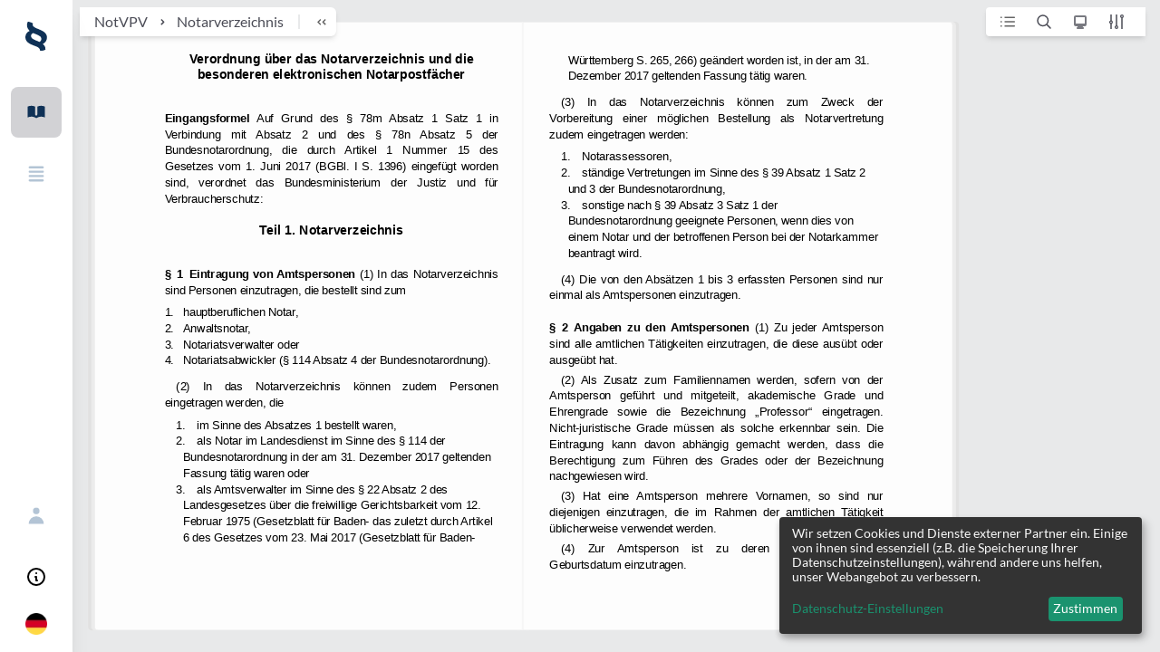

--- FILE ---
content_type: text/html
request_url: https://lexcada.com/akn/de/act/2019-03-04/NotVPV/deu
body_size: 19794
content:
<!DOCTYPE html><html lang="en-DE"><head><meta charSet="UTF-8"/><script type="text/plain" data-type="application/javascript" data-name="usersnap">
              window.onUsersnapCXLoad = function(api) {
                api.init({useSystemFonts: true});
              }
              var script = document.createElement('script');
              script.defer = 1;
              script.src = 'https://widget.usersnap.com/global/load/bf67dab6-0db4-4fd1-98d5-b9158aaadbf0?onload=onUsersnapCXLoad';
              document.getElementsByTagName('head')[0].appendChild(script);
          </script><script type="text/plain" data-type="application/javascript" data-src="https://www.googletagmanager.com/gtag/js?id=G-7KKSQGVB2K" data-name="googleAnalytics"></script><script type="text/plain" data-type="application/javascript" data-name="googleAnalytics">
            window.dataLayer = window.dataLayer || [];
            function gtag(){dataLayer.push(arguments);}
            gtag('js', new Date());
            gtag('config', 'G-7KKSQGVB2K', {
              page_path: window.location.pathname,
            });
          </script><meta charSet="utf-8"/><meta property="og:url" content="https://lexcada.com"/><meta property="og:type" content="website"/><meta property="og:locale" content="en_US"/><meta property="og:site_name" content="LEXCADA | Rethinking legal research."/><link rel="apple-touch-icon" sizes="180x180" href="/apple-touch-icon.png"/><link rel="icon" type="image/png" sizes="32x32" href="/favicon-32x32.png"/><link rel="icon" type="image/png" sizes="16x16" href="/favicon-16x16.png"/><link rel="manifest" href="/site.webmanifest"/><link rel="mask-icon" href="/safari-pinned-tab.svg" color="#2563eb"/><meta name="msapplication-TileColor" content="#ffffff"/><meta name="theme-color" content="#ffffff"/><meta name="viewport" content="height=device-height,width=device-width,initial-scale=1,maximum-scale=1,user-scalable=no,viewport-fit=cover,shrink-to-fit=no"/><title>Verordnung über das Notarverzeichnis und die besonderen elektronischen Notarpostfächer | Eingangsformel NotVPV, § 1 NotVPV, § 2 NotVPV | LEXCADA</title><meta name="description" content="Verordnung über das Notarverzeichnis und die besonderen elektronischen Notarpostfächer | Eingangsformel NotVPV, § 1 NotVPV, § 2 NotVPV | LEXCADA"/><meta property="og:title" content="Eingangsformel bis § 2 NotVPV - Verordnung über das Notarverzeichnis und die besonderen elektronischen Notarpostfächer | LEXCADA"/><meta property="og:description" content="Verordnung über das Notarverzeichnis und die besonderen elektronischen Notarpostfächer | Eingangsformel NotVPV, § 1 NotVPV, § 2 NotVPV | LEXCADA"/><meta property="og:image" content="https://lexcada.com/logo.png"/><meta property="og:image:alt" content="Eingangsformel bis § 2 NotVPV - Verordnung über das Notarverzeichnis und die besonderen elektronischen Notarpostfächer | LEXCADA"/><meta property="og:image:width" content="512"/><meta property="og:image:height" content="512"/><meta name="robots" content="index,follow"/><meta name="googlebot" content="index,follow"/><meta name="next-head-count" content="23"/><link rel="preload" href="/_next/static/css/aaa96ab97224ede4.css" as="style"/><link rel="stylesheet" href="/_next/static/css/aaa96ab97224ede4.css" data-n-g=""/><noscript data-n-css=""></noscript><script defer="" nomodule="" src="/_next/static/chunks/polyfills-5cd94c89d3acac5f.js"></script><script src="/_next/static/chunks/webpack-a146a8ef8f1e9d05.js" defer=""></script><script src="/_next/static/chunks/framework-953a109ecc2b48c1.js" defer=""></script><script src="/_next/static/chunks/main-e9fcdb456c4afcaf.js" defer=""></script><script src="/_next/static/chunks/pages/_app-306bbd8bed1df68b.js" defer=""></script><script src="/_next/static/chunks/dc793128-42eff1e4b80c5d55.js" defer=""></script><script src="/_next/static/chunks/1bfc9850-64fbf85c48d30a2c.js" defer=""></script><script src="/_next/static/chunks/4072747d-21244a6fdb76fd06.js" defer=""></script><script src="/_next/static/chunks/1606726a-0cd02c4561eea2ff.js" defer=""></script><script src="/_next/static/chunks/6152-1b1ef2c1632ed5a4.js" defer=""></script><script src="/_next/static/chunks/5090-c3d5f5b5df7ff44d.js" defer=""></script><script src="/_next/static/chunks/5904-e60e611a20631b6e.js" defer=""></script><script src="/_next/static/chunks/7536-bda184a5a9e4ecad.js" defer=""></script><script src="/_next/static/chunks/4734-ae897528ab6739f9.js" defer=""></script><script src="/_next/static/chunks/4546-2110b8a4ae88d03e.js" defer=""></script><script src="/_next/static/chunks/4561-8913e1208bdbeb87.js" defer=""></script><script src="/_next/static/chunks/1711-b7eeead155548a5e.js" defer=""></script><script src="/_next/static/chunks/8205-fcda15571aebbd14.js" defer=""></script><script src="/_next/static/chunks/2033-c07fb4432aff5911.js" defer=""></script><script src="/_next/static/chunks/pages/akn/%5B...all%5D-35466e169dfffad5.js" defer=""></script><script src="/_next/static/5892357f55772bb5b78b17c46870167d3ae3fd9c/_buildManifest.js" defer=""></script><script src="/_next/static/5892357f55772bb5b78b17c46870167d3ae3fd9c/_ssgManifest.js" defer=""></script><script src="/_next/static/5892357f55772bb5b78b17c46870167d3ae3fd9c/_middlewareManifest.js" defer=""></script></head><body class="sm:bg-gray-100 bg-white"><div id="__next" data-reactroot=""><div class="h-fit flex"><div style="position:fixed;z-index:9999;top:16px;left:16px;right:16px;bottom:16px;pointer-events:none"></div><div class="sm:flex lg:shrink-0 fixed top-0 left-0 z-10 hidden h-full shadow-xl"><div class="flex flex-col w-20"><div class="flex flex-col flex-1 min-h-0 overflow-y-auto bg-white"><div class="flex-1"><div class="flex items-center justify-center pt-4 pb-2 bg-white"><a href="/"><svg class="h-[32px] w-auto m-2 sm:block hidden" width="107" height="142" viewBox="0 0 107 142" fill="none" xmlns="http://www.w3.org/2000/svg"><path d="M37.3839 9.07849C36.4551 10.9408 35.9907 13.0359 35.9907 15.131C35.9907 17.9244 36.9195 20.2523 39.0093 22.3473C41.0991 24.4424 43.6533 26.3047 46.904 28.167C50.1548 30.0293 53.87 31.6588 58.0495 33.5211C62.2291 35.1506 66.6409 37.0129 71.0526 38.8752C75.4644 40.7375 79.644 42.8326 84.0557 45.1605C88.2353 47.4883 91.9505 50.049 95.2012 53.0752C98.452 56.1014 101.238 59.5932 103.096 63.3178C105.186 67.2752 106.115 71.6982 106.115 76.8195C106.115 83.8031 104.489 89.8555 101.238 95.4424C97.9876 101.029 92.8793 105.452 85.9133 108.944C89.6285 111.97 92.8793 115.695 95.2012 119.885C97.5232 124.075 98.9164 128.964 98.9164 134.783C98.9164 141.069 71.517 145.026 71.517 139.905C71.517 136.413 70.5882 133.619 68.4985 131.059C66.4087 128.498 63.8545 126.403 60.3715 124.541C56.8885 122.678 53.1734 120.816 48.9938 119.419C44.8142 117.79 40.4025 116.16 35.9907 114.298C31.5789 112.436 27.1672 110.574 22.9876 108.478C18.808 106.383 14.8607 103.823 11.6099 100.797C8.12694 97.7703 5.57276 94.2785 3.48297 90.3211C0.928793 85.8982 0 81.0096 0 75.4228C0 68.6719 1.85759 62.6195 5.34056 57.2654C8.82353 51.9113 14.1641 47.7211 21.3622 44.6949C17.4149 41.4359 14.3963 37.4785 11.8421 32.8228C9.28793 28.3998 8.12694 22.8129 8.12694 16.5277C8.12694 11.1736 9.05573 6.05226 11.1455 1.39652C13.2353 -3.492 38.3127 7.2162 37.3839 9.07849ZM27.8638 70.3014C27.8638 73.7932 29.0248 77.0523 31.5789 79.6129C34.1331 82.1736 37.1517 84.5014 41.0991 86.5965C45.0464 88.6916 49.4582 90.7867 54.3344 92.649C59.2105 94.5113 64.0867 96.6064 68.9629 98.9342C72.4458 97.3047 74.7678 95.2096 76.3932 92.4162C78.0186 89.8555 78.7152 87.0621 78.7152 84.0359C78.7152 80.3113 77.5542 77.0523 75.2322 74.4916C72.9102 71.931 69.6594 69.6031 65.9443 67.508C62.2291 65.4129 57.8173 63.3178 52.9412 61.4555C48.065 59.5932 43.4211 57.4982 38.5449 55.4031C34.8297 57.2654 32.0433 59.5932 30.1858 61.9211C28.5604 64.249 27.8638 67.0424 27.8638 70.3014Z" fill="#0f3156"></path></svg><svg class="h-auto w-32 m-2 sm:hidden block" width="900" height="142" viewBox="0 0 900 142" fill="none" xmlns="http://www.w3.org/2000/svg"><path d="M216.176 111.737V129.895H147.214V12.1045H169.04V111.737H216.176Z" fill="#0f3156"></path><path d="M258.436 29.5635V62.1537H299.536V79.1471H258.436V112.436H310.681V129.895H236.61V12.1045H310.681V29.5635H258.436Z" fill="#0f3156"></path><path d="M430.495 129.895H408.669C407.043 129.895 405.882 129.429 404.954 128.731C404.025 128.032 403.328 127.101 402.864 126.17L375.697 81.0094C375.232 82.4061 374.768 83.5701 374.071 84.5012L348.065 126.17C347.368 127.101 346.672 128.032 345.743 128.731C344.814 129.429 343.885 129.895 342.492 129.895H322.059L361.068 69.3701L323.684 12.1045H345.511C347.136 12.1045 348.065 12.3373 348.762 12.8029C349.458 13.2684 350.155 13.9668 350.619 14.8979L377.322 58.1963C377.786 56.7996 378.483 55.4029 379.18 54.0061L403.793 15.3635C404.489 14.4324 404.954 13.5012 405.65 13.0356C406.347 12.5701 407.276 12.3373 408.437 12.3373H429.334L391.486 68.6717L430.495 129.895Z" fill="#0f3156"></path><path d="M525 102.193C526.161 102.193 527.322 102.659 528.251 103.59L536.842 112.901C531.966 118.721 526.161 123.377 519.195 126.403C512.229 129.662 503.87 131.059 494.118 131.059C485.294 131.059 477.632 129.662 470.666 126.636C463.7 123.61 457.663 119.419 452.787 114.065C447.91 108.711 443.963 102.426 441.409 94.9769C438.855 87.5277 437.461 79.6129 437.461 70.767C437.461 61.9211 438.855 53.7736 441.641 46.5572C444.427 39.108 448.375 32.8228 453.483 27.4687C458.591 22.1146 464.629 17.9244 471.827 15.131C479.025 12.1047 486.687 10.708 495.279 10.708C503.87 10.708 511.533 12.1047 518.034 14.8982C524.768 17.6916 530.341 21.4162 534.985 26.0719L527.787 36.3146C527.322 37.0129 526.858 37.4785 526.161 37.9441C525.465 38.4096 524.536 38.6424 523.375 38.6424C522.678 38.6424 521.749 38.4096 520.821 37.9441C519.892 37.4785 518.963 37.0129 518.034 36.3146C517.105 35.6162 515.712 34.9178 514.551 33.9867C513.158 33.2883 511.533 32.3572 509.907 31.6588C508.05 30.9605 505.96 30.4949 503.638 30.0293C501.316 29.5637 498.53 29.331 495.511 29.331C490.17 29.331 485.526 30.2621 481.115 32.1244C476.703 33.9867 472.988 36.7801 469.969 40.2719C466.718 43.7637 464.396 48.1867 462.771 53.308C461.146 58.4293 460.217 64.249 460.217 70.767C460.217 77.2851 461.146 83.3375 463.003 88.4588C464.861 93.5801 467.415 98.0031 470.666 101.495C473.917 104.987 477.632 107.78 482.043 109.642C486.455 111.505 491.099 112.436 495.975 112.436C498.994 112.436 501.548 112.203 504.102 111.97C506.424 111.738 508.746 111.039 510.836 110.341C512.926 109.642 514.783 108.711 516.641 107.547C518.499 106.383 520.356 104.987 521.982 103.357C522.446 102.892 523.143 102.426 523.607 102.193C523.607 102.193 524.304 102.193 525 102.193Z" fill="#0f3156"></path><path d="M657.353 129.895H640.402C638.545 129.895 636.919 129.43 635.758 128.499C634.597 127.567 633.669 126.403 632.972 125.007L624.148 101.03H575.387L566.563 125.007C566.099 126.171 565.402 127.335 564.009 128.499C562.848 129.43 561.223 130.128 559.365 130.128H542.415L588.622 12.3379H610.913L657.353 129.895ZM618.808 85.433L604.412 46.3248C603.715 44.6953 603.018 42.6002 602.322 40.0395C601.625 37.7117 600.696 35.151 600 32.3576C599.303 35.151 598.607 37.7117 597.91 40.0395C597.214 42.3674 596.517 44.4625 595.82 46.3248L581.656 85.433H618.808Z" fill="#0f3156"></path><path d="M778.793 70.9996C778.793 79.6127 777.4 87.5274 774.381 94.7438C771.595 101.96 767.415 108.245 762.307 113.367C757.198 118.488 750.929 122.678 743.499 125.472C736.068 128.265 727.941 129.895 719.118 129.895H674.303V12.1045H719.118C727.941 12.1045 736.068 13.5012 743.499 16.5274C750.929 19.3209 756.966 23.5111 762.307 28.6324C767.415 33.7537 771.595 40.0389 774.381 47.2553C777.4 54.4717 778.793 62.3865 778.793 70.9996ZM756.27 70.9996C756.27 64.4815 755.341 58.6619 753.715 53.5406C752.09 48.4192 749.536 43.9963 746.285 40.5045C743.034 37.0127 739.087 34.2192 734.675 32.357C730.031 30.4947 724.923 29.5635 719.118 29.5635H696.362V112.436H719.118C724.923 112.436 730.031 111.504 734.675 109.642C739.319 107.78 743.266 104.986 746.285 101.495C749.536 98.0029 751.858 93.5799 753.715 88.4586C755.573 83.3373 756.27 77.5176 756.27 70.9996Z" fill="#0f3156"></path><path d="M900 129.895H883.05C881.192 129.895 879.567 129.43 878.406 128.499C877.245 127.567 876.316 126.403 875.619 125.007L866.796 101.03H818.034L809.211 125.007C808.746 126.171 808.05 127.335 806.656 128.499C805.495 129.43 803.87 130.128 802.012 130.128H785.062L831.269 12.3379H853.56L900 129.895ZM861.455 85.433L847.059 46.3248C846.362 44.6953 845.666 42.6002 844.969 40.0395C844.272 37.7117 843.344 35.151 842.647 32.3576C841.951 35.151 841.254 37.7117 840.557 40.0395C839.861 42.3674 839.164 44.4625 838.468 46.3248L824.303 85.433H861.455Z" fill="#0f3156"></path><path d="M37.3839 9.07849C36.4551 10.9408 35.9907 13.0359 35.9907 15.131C35.9907 17.9244 36.9195 20.2523 39.0093 22.3473C41.0991 24.4424 43.6533 26.3047 46.904 28.167C50.1548 30.0293 53.87 31.6588 58.0495 33.5211C62.2291 35.1506 66.6409 37.0129 71.0526 38.8752C75.4644 40.7375 79.644 42.8326 84.0557 45.1605C88.2353 47.4883 91.9505 50.049 95.2012 53.0752C98.452 56.1014 101.238 59.5932 103.096 63.3178C105.186 67.2752 106.115 71.6982 106.115 76.8195C106.115 83.8031 104.489 89.8555 101.238 95.4424C97.9876 101.029 92.8793 105.452 85.9133 108.944C89.6285 111.97 92.8793 115.695 95.2012 119.885C97.5232 124.075 98.9164 128.964 98.9164 134.783C98.9164 141.069 71.517 145.026 71.517 139.905C71.517 136.413 70.5882 133.619 68.4985 131.059C66.4087 128.498 63.8545 126.403 60.3715 124.541C56.8885 122.678 53.1734 120.816 48.9938 119.419C44.8142 117.79 40.4025 116.16 35.9907 114.298C31.5789 112.436 27.1672 110.574 22.9876 108.478C18.808 106.383 14.8607 103.823 11.6099 100.797C8.12694 97.7703 5.57276 94.2785 3.48297 90.3211C0.928793 85.8982 0 81.0096 0 75.4228C0 68.6719 1.85759 62.6195 5.34056 57.2654C8.82353 51.9113 14.1641 47.7211 21.3622 44.6949C17.4149 41.4359 14.3963 37.4785 11.8421 32.8228C9.28793 28.3998 8.12694 22.8129 8.12694 16.5277C8.12694 11.1736 9.05573 6.05226 11.1455 1.39652C13.2353 -3.492 38.3127 7.2162 37.3839 9.07849ZM27.8638 70.3014C27.8638 73.7932 29.0248 77.0523 31.5789 79.6129C34.1331 82.1736 37.1517 84.5014 41.0991 86.5965C45.0464 88.6916 49.4582 90.7867 54.3344 92.649C59.2105 94.5113 64.0867 96.6064 68.9629 98.9342C72.4458 97.3047 74.7678 95.2096 76.3932 92.4162C78.0186 89.8555 78.7152 87.0621 78.7152 84.0359C78.7152 80.3113 77.5542 77.0523 75.2322 74.4916C72.9102 71.931 69.6594 69.6031 65.9443 67.508C62.2291 65.4129 57.8173 63.3178 52.9412 61.4555C48.065 59.5932 43.4211 57.4982 38.5449 55.4031C34.8297 57.2654 32.0433 59.5932 30.1858 61.9211C28.5604 64.249 27.8638 67.0424 27.8638 70.3014Z" fill="#0f3156"></path></svg></a></div><nav aria-label="Sidebar" class="flex flex-col items-center py-6 space-y-3"><a class="hover:text-blue flex items-center rounded-lg p-4 bg-gray-200 text-blue-900" href="/akn/de/act/1896-08-18/BGB/deu"><svg xmlns="http://www.w3.org/2000/svg" viewBox="0 0 20 20" fill="currentColor" aria-hidden="true" class="w-6 h-6"><path d="M9 4.804A7.968 7.968 0 005.5 4c-1.255 0-2.443.29-3.5.804v10A7.969 7.969 0 015.5 14c1.669 0 3.218.51 4.5 1.385A7.962 7.962 0 0114.5 14c1.255 0 2.443.29 3.5.804v-10A7.968 7.968 0 0014.5 4c-1.255 0-2.443.29-3.5.804V12a1 1 0 11-2 0V4.804z"></path></svg></a><a class="hover:text-blue flex items-center rounded-lg p-4 text-blue-200" href="/laws"><svg xmlns="http://www.w3.org/2000/svg" viewBox="0 0 20 20" fill="currentColor" aria-hidden="true" class="w-6 h-6"><path fill-rule="evenodd" d="M3 4a1 1 0 011-1h12a1 1 0 110 2H4a1 1 0 01-1-1zm0 4a1 1 0 011-1h12a1 1 0 110 2H4a1 1 0 01-1-1zm0 4a1 1 0 011-1h12a1 1 0 110 2H4a1 1 0 01-1-1zm0 4a1 1 0 011-1h12a1 1 0 110 2H4a1 1 0 01-1-1z" clip-rule="evenodd"></path></svg></a></nav></div><div class="box-border flex flex-col items-center w-full py-4 space-y-3"><a class="hover:text-blue flex items-center rounded-lg p-4 text-blue-200" href="/auth/signin"><svg xmlns="http://www.w3.org/2000/svg" viewBox="0 0 20 20" fill="currentColor" aria-hidden="true" class="h-6 w-6"><path fill-rule="evenodd" d="M10 9a3 3 0 100-6 3 3 0 000 6zm-7 9a7 7 0 1114 0H3z" clip-rule="evenodd"></path></svg></a><div><button class="flex items-center rounded-lg p-4 hover:text-blue-900" id="headlessui-menu-button-undefined" type="button" aria-haspopup="true" aria-expanded="false"><span class="sr-only">Open user menu</span><svg xmlns="http://www.w3.org/2000/svg" fill="none" viewBox="0 0 24 24" stroke="currentColor" aria-hidden="true" class="h-6 w-6 hover:text-blue-900"><path stroke-linecap="round" stroke-linejoin="round" stroke-width="2" d="M13 16h-1v-4h-1m1-4h.01M21 12a9 9 0 11-18 0 9 9 0 0118 0z"></path></svg></button></div><div class="cursor-pointer"><span style="box-sizing:border-box;display:inline-block;overflow:hidden;width:initial;height:initial;background:none;opacity:1;border:0;margin:0;padding:0;position:relative;max-width:100%"><span style="box-sizing:border-box;display:block;width:initial;height:initial;background:none;opacity:1;border:0;margin:0;padding:0;max-width:100%"><img style="display:block;max-width:100%;width:initial;height:initial;background:none;opacity:1;border:0;margin:0;padding:0" alt="" aria-hidden="true" src="data:image/svg+xml,%3csvg%20xmlns=%27http://www.w3.org/2000/svg%27%20version=%271.1%27%20width=%2724%27%20height=%2724%27/%3e"/></span><img alt="de-DE" src="[data-uri]" decoding="async" data-nimg="intrinsic" style="position:absolute;top:0;left:0;bottom:0;right:0;box-sizing:border-box;padding:0;border:none;margin:auto;display:block;width:0;height:0;min-width:100%;max-width:100%;min-height:100%;max-height:100%"/><noscript><img alt="de-DE" srcSet="/_next/image?url=%2Fflags%2Fde-DE.png&amp;w=32&amp;q=75 1x, /_next/image?url=%2Fflags%2Fde-DE.png&amp;w=48&amp;q=75 2x" src="/_next/image?url=%2Fflags%2Fde-DE.png&amp;w=48&amp;q=75" decoding="async" data-nimg="intrinsic" style="position:absolute;top:0;left:0;bottom:0;right:0;box-sizing:border-box;padding:0;border:none;margin:auto;display:block;width:0;height:0;min-width:100%;max-width:100%;min-height:100%;max-height:100%" loading="lazy"/></noscript></span></div></div></div></div></div><div class="sm:hidden sm:pl-3 sm:pt-3 fixed top-0 left-0 z-20 h-12 pt-1 pl-4"><button aria-label="open sidebar" type="button" class="inline-flex items-center justify-center mt-1 bg-white rounded-md shadow-md"><svg class="h-auto w-32 m-2 h-8" width="900" height="142" viewBox="0 0 900 142" fill="none" xmlns="http://www.w3.org/2000/svg"><path d="M216.176 111.737V129.895H147.214V12.1045H169.04V111.737H216.176Z" fill="#0f3156"></path><path d="M258.436 29.5635V62.1537H299.536V79.1471H258.436V112.436H310.681V129.895H236.61V12.1045H310.681V29.5635H258.436Z" fill="#0f3156"></path><path d="M430.495 129.895H408.669C407.043 129.895 405.882 129.429 404.954 128.731C404.025 128.032 403.328 127.101 402.864 126.17L375.697 81.0094C375.232 82.4061 374.768 83.5701 374.071 84.5012L348.065 126.17C347.368 127.101 346.672 128.032 345.743 128.731C344.814 129.429 343.885 129.895 342.492 129.895H322.059L361.068 69.3701L323.684 12.1045H345.511C347.136 12.1045 348.065 12.3373 348.762 12.8029C349.458 13.2684 350.155 13.9668 350.619 14.8979L377.322 58.1963C377.786 56.7996 378.483 55.4029 379.18 54.0061L403.793 15.3635C404.489 14.4324 404.954 13.5012 405.65 13.0356C406.347 12.5701 407.276 12.3373 408.437 12.3373H429.334L391.486 68.6717L430.495 129.895Z" fill="#0f3156"></path><path d="M525 102.193C526.161 102.193 527.322 102.659 528.251 103.59L536.842 112.901C531.966 118.721 526.161 123.377 519.195 126.403C512.229 129.662 503.87 131.059 494.118 131.059C485.294 131.059 477.632 129.662 470.666 126.636C463.7 123.61 457.663 119.419 452.787 114.065C447.91 108.711 443.963 102.426 441.409 94.9769C438.855 87.5277 437.461 79.6129 437.461 70.767C437.461 61.9211 438.855 53.7736 441.641 46.5572C444.427 39.108 448.375 32.8228 453.483 27.4687C458.591 22.1146 464.629 17.9244 471.827 15.131C479.025 12.1047 486.687 10.708 495.279 10.708C503.87 10.708 511.533 12.1047 518.034 14.8982C524.768 17.6916 530.341 21.4162 534.985 26.0719L527.787 36.3146C527.322 37.0129 526.858 37.4785 526.161 37.9441C525.465 38.4096 524.536 38.6424 523.375 38.6424C522.678 38.6424 521.749 38.4096 520.821 37.9441C519.892 37.4785 518.963 37.0129 518.034 36.3146C517.105 35.6162 515.712 34.9178 514.551 33.9867C513.158 33.2883 511.533 32.3572 509.907 31.6588C508.05 30.9605 505.96 30.4949 503.638 30.0293C501.316 29.5637 498.53 29.331 495.511 29.331C490.17 29.331 485.526 30.2621 481.115 32.1244C476.703 33.9867 472.988 36.7801 469.969 40.2719C466.718 43.7637 464.396 48.1867 462.771 53.308C461.146 58.4293 460.217 64.249 460.217 70.767C460.217 77.2851 461.146 83.3375 463.003 88.4588C464.861 93.5801 467.415 98.0031 470.666 101.495C473.917 104.987 477.632 107.78 482.043 109.642C486.455 111.505 491.099 112.436 495.975 112.436C498.994 112.436 501.548 112.203 504.102 111.97C506.424 111.738 508.746 111.039 510.836 110.341C512.926 109.642 514.783 108.711 516.641 107.547C518.499 106.383 520.356 104.987 521.982 103.357C522.446 102.892 523.143 102.426 523.607 102.193C523.607 102.193 524.304 102.193 525 102.193Z" fill="#0f3156"></path><path d="M657.353 129.895H640.402C638.545 129.895 636.919 129.43 635.758 128.499C634.597 127.567 633.669 126.403 632.972 125.007L624.148 101.03H575.387L566.563 125.007C566.099 126.171 565.402 127.335 564.009 128.499C562.848 129.43 561.223 130.128 559.365 130.128H542.415L588.622 12.3379H610.913L657.353 129.895ZM618.808 85.433L604.412 46.3248C603.715 44.6953 603.018 42.6002 602.322 40.0395C601.625 37.7117 600.696 35.151 600 32.3576C599.303 35.151 598.607 37.7117 597.91 40.0395C597.214 42.3674 596.517 44.4625 595.82 46.3248L581.656 85.433H618.808Z" fill="#0f3156"></path><path d="M778.793 70.9996C778.793 79.6127 777.4 87.5274 774.381 94.7438C771.595 101.96 767.415 108.245 762.307 113.367C757.198 118.488 750.929 122.678 743.499 125.472C736.068 128.265 727.941 129.895 719.118 129.895H674.303V12.1045H719.118C727.941 12.1045 736.068 13.5012 743.499 16.5274C750.929 19.3209 756.966 23.5111 762.307 28.6324C767.415 33.7537 771.595 40.0389 774.381 47.2553C777.4 54.4717 778.793 62.3865 778.793 70.9996ZM756.27 70.9996C756.27 64.4815 755.341 58.6619 753.715 53.5406C752.09 48.4192 749.536 43.9963 746.285 40.5045C743.034 37.0127 739.087 34.2192 734.675 32.357C730.031 30.4947 724.923 29.5635 719.118 29.5635H696.362V112.436H719.118C724.923 112.436 730.031 111.504 734.675 109.642C739.319 107.78 743.266 104.986 746.285 101.495C749.536 98.0029 751.858 93.5799 753.715 88.4586C755.573 83.3373 756.27 77.5176 756.27 70.9996Z" fill="#0f3156"></path><path d="M900 129.895H883.05C881.192 129.895 879.567 129.43 878.406 128.499C877.245 127.567 876.316 126.403 875.619 125.007L866.796 101.03H818.034L809.211 125.007C808.746 126.171 808.05 127.335 806.656 128.499C805.495 129.43 803.87 130.128 802.012 130.128H785.062L831.269 12.3379H853.56L900 129.895ZM861.455 85.433L847.059 46.3248C846.362 44.6953 845.666 42.6002 844.969 40.0395C844.272 37.7117 843.344 35.151 842.647 32.3576C841.951 35.151 841.254 37.7117 840.557 40.0395C839.861 42.3674 839.164 44.4625 838.468 46.3248L824.303 85.433H861.455Z" fill="#0f3156"></path><path d="M37.3839 9.07849C36.4551 10.9408 35.9907 13.0359 35.9907 15.131C35.9907 17.9244 36.9195 20.2523 39.0093 22.3473C41.0991 24.4424 43.6533 26.3047 46.904 28.167C50.1548 30.0293 53.87 31.6588 58.0495 33.5211C62.2291 35.1506 66.6409 37.0129 71.0526 38.8752C75.4644 40.7375 79.644 42.8326 84.0557 45.1605C88.2353 47.4883 91.9505 50.049 95.2012 53.0752C98.452 56.1014 101.238 59.5932 103.096 63.3178C105.186 67.2752 106.115 71.6982 106.115 76.8195C106.115 83.8031 104.489 89.8555 101.238 95.4424C97.9876 101.029 92.8793 105.452 85.9133 108.944C89.6285 111.97 92.8793 115.695 95.2012 119.885C97.5232 124.075 98.9164 128.964 98.9164 134.783C98.9164 141.069 71.517 145.026 71.517 139.905C71.517 136.413 70.5882 133.619 68.4985 131.059C66.4087 128.498 63.8545 126.403 60.3715 124.541C56.8885 122.678 53.1734 120.816 48.9938 119.419C44.8142 117.79 40.4025 116.16 35.9907 114.298C31.5789 112.436 27.1672 110.574 22.9876 108.478C18.808 106.383 14.8607 103.823 11.6099 100.797C8.12694 97.7703 5.57276 94.2785 3.48297 90.3211C0.928793 85.8982 0 81.0096 0 75.4228C0 68.6719 1.85759 62.6195 5.34056 57.2654C8.82353 51.9113 14.1641 47.7211 21.3622 44.6949C17.4149 41.4359 14.3963 37.4785 11.8421 32.8228C9.28793 28.3998 8.12694 22.8129 8.12694 16.5277C8.12694 11.1736 9.05573 6.05226 11.1455 1.39652C13.2353 -3.492 38.3127 7.2162 37.3839 9.07849ZM27.8638 70.3014C27.8638 73.7932 29.0248 77.0523 31.5789 79.6129C34.1331 82.1736 37.1517 84.5014 41.0991 86.5965C45.0464 88.6916 49.4582 90.7867 54.3344 92.649C59.2105 94.5113 64.0867 96.6064 68.9629 98.9342C72.4458 97.3047 74.7678 95.2096 76.3932 92.4162C78.0186 89.8555 78.7152 87.0621 78.7152 84.0359C78.7152 80.3113 77.5542 77.0523 75.2322 74.4916C72.9102 71.931 69.6594 69.6031 65.9443 67.508C62.2291 65.4129 57.8173 63.3178 52.9412 61.4555C48.065 59.5932 43.4211 57.4982 38.5449 55.4031C34.8297 57.2654 32.0433 59.5932 30.1858 61.9211C28.5604 64.249 27.8638 67.0424 27.8638 70.3014Z" fill="#0f3156"></path></svg></button></div><div class="flex flex-1 flex-col overflow-hidden h-fit sm:pl-20"><div class="flex h-full"><div class="relative flex-grow"><div class=""><div class="board-topbar z-CANVAS_TOOLING absolute top-2 left-2 right-0 flex"><div class="col-row shrink rounded-r-md relative flex h-8 min-w-0 mr-4 bg-white shadow-md"><div class="shrink sm:flex hidden mr-2 overflow-hidden"><div class="flex items-center ml-4"><a href="/akn/de/act/2019-03-04/NotVPV/deu"><div class="font-sans text-base leading-5 font-normal text-left text-gray-800 cursor-default truncate hover:text-blue-900">NotVPV</div></a></div><div class="shrink flex"><div class="text-xs text-gray-500" id="headlessui-disclosure-panel-undefined"><ol class="shrink flex items-center"><li><div class="flex items-center"><div class="font-bold cursor-pointer"><svg width="32" height="32" fill="none" xmlns="http://www.w3.org/2000/svg"><path d="M15.3287 13.9999L17.6575 16.3286L15.3287 18.6573" stroke="#4B4C56" stroke-width="1.5" stroke-linecap="square" stroke-linejoin="round"></path></svg></div><a href="/akn/de/act/2019-03-04/NotVPV/deu"><div class="font-sans text-base leading-5 font-normal text-left text-gray-800 cursor-default truncate hover:text-blue-900">Notarverzeichnis</div></a></div></li></ol></div></div></div><button aria-label="breadcrumb toggle" class="shrink-0 sm:flex justify-between hidden text-xs font-normal text-left" id="headlessui-disclosure-button-undefined" type="button" aria-expanded="false"><div class="p-2"><div class="border border-l h-4 border-gray-100"></div></div><div class="hover:text-gray-900 text-gray-800"><div class="cursor-pointer"><svg width="32" height="32" fill="none" xmlns="http://www.w3.org/2000/svg"><path d="M19.672 18.658l-2.328-2.33L19.672 14M14.329 18.658L12 16.328 14.329 14" stroke="#656565" stroke-width="1.5" stroke-linecap="square" stroke-linejoin="round"></path></svg></div></div></button></div><div class="relative flex flex-1"></div><div class="shrink-0 relative flex justify-end mr-4"><div class="flex items-center px-2 bg-white rounded-l shadow-md"><div class="mr-2"><div class="cursor-pointer"><svg width="32" height="32" fill="none" xmlns="http://www.w3.org/2000/svg"><path d="M12.5 10.5h10.75a.75.75 0 010 1.5H12.5v-1.5zM8 10.5h1.5V12H8zM12.5 15.25h10.75a.75.75 0 010 1.5H12.5v-1.5zM8 15.25h1.5v1.5H8zM12.5 20h10.75a.75.75 0 010 1.5H12.5V20zM8 20h1.5v1.5H8z" fill="#656565"></path></svg></div></div><div class="mr-2"><div class="cursor-pointer"><svg width="32" height="32" fill="none" xmlns="http://www.w3.org/2000/svg"><circle cx="14.75" cy="14.75" r="5.75" stroke="#4B4C56" stroke-width="1.5" stroke-linecap="square"></circle><path d="M23 23l-3.5-3.5" stroke="#4B4C56" stroke-width="1.5" stroke-linecap="round"></path></svg></div></div><div class="mr-2"><div class="flex"><button id="headlessui-popover-button-undefined" type="button" aria-expanded="false"><div class="cursor-pointer"><svg class="text-grey stroke-current" width="32" height="32" viewBox="0 0 32 32" fill="none" xmlns="http://www.w3.org/2000/svg"><path d="M10 8V24M22 11V24M16 8V20.5" stroke="#4B4C56" stroke-width="1.5"></path><circle cx="16" cy="22" r="1.375" fill="white" stroke="#4B4C56" stroke-width="1.25"></circle><circle cx="10" cy="16.5" r="1.375" fill="white" stroke="#4B4C56" stroke-width="1.25"></circle><circle cx="22" cy="10" r="1.375" fill="white" stroke="#4B4C56" stroke-width="1.25"></circle></svg></div></button></div></div></div></div></div><main class="h-full"><div class="w-full"><div id="title-popper" style="position:absolute;left:0;top:0" class="shrink-0 relative z-10 flex justify-end"></div><div id="selectable-173"><div class="DocumentPresenter lexcada_book"><div class="absolute h-full w-full flex-col px-6 pb-6 pt-10 sm:pt-6 box-border overflow-y-auto overflow-x-scroll"><div contenteditable="false" spellcheck="false" class="book_wrapper"><div class="lexbookview_pages"><div class="lexbookview_page lexbookview_first_page lexbookview_right_page" data-page-number="1" id="page-1" data-break-after="avoid-page">
	<div class="lexbookview_sheet">
		<div class="lexbookview_bleed lexbookview_bleed-top">
			<div class="lexbookview_marks-crop"></div>
			<div class="lexbookview_marks-middle">
				<div class="lexbookview_marks-cross"></div>
			</div>
			<div class="lexbookview_marks-crop"></div>
		</div>
		<div class="lexbookview_bleed lexbookview_bleed-bottom">
			<div class="lexbookview_marks-crop"></div>
			<div class="lexbookview_marks-middle">
				<div class="lexbookview_marks-cross"></div>
			</div>		<div class="lexbookview_marks-crop"></div>
		</div>
		<div class="lexbookview_bleed lexbookview_bleed-left">
			<div class="lexbookview_marks-crop"></div>
			<div class="lexbookview_marks-middle">
				<div class="lexbookview_marks-cross"></div>
			</div>		<div class="lexbookview_marks-crop"></div>
		</div>
		<div class="lexbookview_bleed lexbookview_bleed-right">
			<div class="lexbookview_marks-crop"></div>
			<div class="lexbookview_marks-middle">
				<div class="lexbookview_marks-cross"></div>
			</div>
			<div class="lexbookview_marks-crop"></div>
		</div>
		<div class="lexbookview_pagebox">
			<div class="lexbookview_margin-top-left-corner-holder">
				<div class="lexbookview_margin lexbookview_margin-top-left-corner"><div class="lexbookview_margin-content"></div></div>
			</div>
			<div class="lexbookview_margin-top">
				<div class="lexbookview_margin lexbookview_margin-top-left"><div class="lexbookview_margin-content"></div></div>
				<div class="lexbookview_margin lexbookview_margin-top-center"><div class="lexbookview_margin-content"></div></div>
				<div class="lexbookview_margin lexbookview_margin-top-right"><div class="lexbookview_margin-content"></div></div>
			</div>
			<div class="lexbookview_margin-top-right-corner-holder">
				<div class="lexbookview_margin lexbookview_margin-top-right-corner"><div class="lexbookview_margin-content"></div></div>
			</div>
			<div class="lexbookview_margin-right">
				<div class="lexbookview_margin lexbookview_margin-right-top"><div class="lexbookview_margin-content"></div></div>
				<div class="lexbookview_margin lexbookview_margin-right-middle"><div class="lexbookview_margin-content"></div></div>
				<div class="lexbookview_margin lexbookview_margin-right-bottom"><div class="lexbookview_margin-content"></div></div>
			</div>
			<div class="lexbookview_margin-left">
				<div class="lexbookview_margin lexbookview_margin-left-top"><div class="lexbookview_margin-content"></div></div>
				<div class="lexbookview_margin lexbookview_margin-left-middle"><div class="lexbookview_margin-content"></div></div>
				<div class="lexbookview_margin lexbookview_margin-left-bottom"><div class="lexbookview_margin-content"></div></div>
			</div>
			<div class="lexbookview_margin-bottom-left-corner-holder">
				<div class="lexbookview_margin lexbookview_margin-bottom-left-corner"><div class="lexbookview_margin-content"></div></div>
			</div>
			<div class="lexbookview_margin-bottom">
				<div class="lexbookview_margin lexbookview_margin-bottom-left"><div class="lexbookview_margin-content"></div></div>
				<div class="lexbookview_margin lexbookview_margin-bottom-center"><div class="lexbookview_margin-content"></div></div>
				<div class="lexbookview_margin lexbookview_margin-bottom-right"><div class="lexbookview_margin-content"></div></div>
			</div>
			<div class="lexbookview_margin-bottom-right-corner-holder">
				<div class="lexbookview_margin lexbookview_margin-bottom-right-corner"><div class="lexbookview_margin-content"></div></div>
			</div>
			<div class="lexbookview_area">
				<div class="lexbookview_page_content" style="column-width: 559px; column-gap: calc(var(--lexbookview-margin-right) + var(--lexbookview-margin-left));"><div><div class="lexcada_book" data-reactroot="" data-ref="b2a98cf7-7952-4395-bd11-d8f3b77270d7" data-split-to="b2a98cf7-7952-4395-bd11-d8f3b77270d7" data-split-original="true"><div id="akn/de/act/2019-03-04/NotVPV/deu@2022-07-31" class="LawTitle NormHeading row_akn/de/act/2019-03-04/NotVPV/deu@2022-07-31" data-type="law" data-countable="true" data-ref="a31587bd-48fb-41bd-a364-4f34e2f00dae" data-id="akn/de/act/2019-03-04/NotVPV/deu@2022-07-31" data-break-after="avoid-page"><h1 data-countable="true" class="heading lawTitle auto-hyphens" data-ref="76a3493b-7e41-417c-a54b-2e8c32c761fb"><span class="" data-countable="true" data-ref="84321d75-3fe3-410b-87f1-4e75cb7c495c" data-break-after="avoid">Verordnung über das Notarverzeichnis und die besonderen elektronischen Notarpostfächer</span></h1></div><div id="akn/de/act/2019-03-04/NotVPV/deu@2021-07-05/!Eingangsformel" lang="de-de" class="Norm auto-hyphens" data-countable="true" data-component="Eingangsformel" data-type="Provision" data-norm-num="Eingangsformel" data-ref="2b3f80fb-99a1-4ae4-a8a5-6354e8d4da30" data-id="akn/de/act/2019-03-04/NotVPV/deu@2021-07-05/!Eingangsformel" data-previous-break-after="avoid-page" data-component-start="0" data-component-end="295"><div data-countable="true" class="NormItem" data-ref="c4b2ae9c-c173-450c-9775-4ccf72046aae"><div class="no_break_sm" data-countable="true" data-ref="229e84bd-30f7-46e5-84ef-e86b7ffef3d8"><strong class="NormTitle" data-countable="true" data-ref="417615fe-170e-4f68-9d5d-b0a5405c7935" data-break-after="avoid"><a href="/akn/de/act/2019-03-04/NotVPV/deu/!Eingangsformel" data-countable="true" data-ref="de8cf530-2a28-49ed-973f-c6031008cfd6"><span class="" data-countable="true" data-ref="ba772092-aad4-4f90-9dc4-8c8da7b4b4c2">Eingangsformel</span></a></strong><span data-countable="true" data-ref="31811d75-2b58-4bf8-8df7-4afdec78295e" data-previous-break-after="avoid" data-following="following-76be8a7d-dd06-460e-8d22-714e46d14cb1"> </span><span class="" data-countable="true" data-ref="81edc142-ca43-4651-be70-71f9806671c0">Auf Grund des § 78m Absatz 1 Satz 1 in Verbindung mit Absatz 2 und des § 78n Absatz 5 der Bundesnotarordnung, die durch Artikel 1 Nummer 15 des Gesetzes vom 1. Juni 2017 (BGBl. I S. 1396) eingefügt worden sind, verordnet das Bundesministerium der Justiz und für Verbraucherschutz:</span></div></div></div><div class="WorkItemContainer" data-ref="35c32063-b34c-4c8d-84e2-6552c828ffe5"><div id="akn/de/act/2019-03-04/NotVPV/deu@2021-07-05/!Teil_1" lang="de-de" class="NormHeading NormHeadingLast" data-component="Teil_1" data-context="heading_book" data-countable="true" style="break-after:avoid" data-type="Heading" data-ref="4de73683-0aa9-4bae-ac23-f10a2d859316" data-id="akn/de/act/2019-03-04/NotVPV/deu@2021-07-05/!Teil_1" data-undisplayed="undisplayed" data-break-after="avoid-page" data-component-start="0" data-component-end="24"><h2 class="heading headingBook" data-countable="true" data-ref="96cde9f2-55f4-486c-8c3e-68bfc6b7cb35" data-break-after="avoid"><span class="" data-countable="true" data-ref="06f56e46-58c4-4cae-870d-263ff7b6b821">Teil 1. Notarverzeichnis</span></h2></div></div><div id="akn/de/act/2019-03-04/NotVPV/deu@2021-12-31/!para_1" lang="de-de" class="Norm auto-hyphens" data-countable="true" data-component="para_1" data-type="Provision" data-norm-num="§ 1" data-ref="2e5610d6-4012-4ade-8350-bcc61a9053f3" data-id="akn/de/act/2019-03-04/NotVPV/deu@2021-12-31/!para_1" data-previous-break-after="avoid-page" data-split-to="2e5610d6-4012-4ade-8350-bcc61a9053f3" data-split-original="true" data-component-start="0" data-component-end="711"><div data-countable="true" class="NormItem" data-ref="9558b68c-ad6c-4ba7-bbb5-2def08b413a2" data-split-to="9558b68c-ad6c-4ba7-bbb5-2def08b413a2" data-split-original="true"><div class="no_break_sm" data-countable="true" data-ref="1c306d29-15b8-48c3-9fcf-ed014e031a79"><strong class="NormTitle" data-countable="true" data-ref="fb546841-8fe1-4707-8021-283d6f1c5d41" data-break-after="avoid"><a href="/akn/de/act/2019-03-04/NotVPV/deu/!para_1" data-countable="true" data-ref="f3801f34-a5a2-497f-a033-ee7ca06dccde"><span class="" data-countable="true" data-ref="65762120-c9f1-4c2f-b071-421cec82934c">§ 1 Eintragung von Amtspersonen</span></a></strong><span data-countable="true" data-ref="eea33e3b-5d0e-470b-a8d0-86940d3e1bc0" data-previous-break-after="avoid" data-following="following-76be8a7d-dd06-460e-8d22-714e46d14cb1"> </span><span class="" data-countable="true" data-ref="864bb6c6-ec2a-4324-b331-d5dcb9392704">(1) In das Notarverzeichnis sind Personen einzutragen, die bestellt sind zum </span><dl data-countable="true" class="dl" data-ref="94d82c55-c0d1-43ea-a99a-3654896b6d6b"><dt data-countable="true" class="dt" data-ref="334527db-64a7-40cf-9b7c-4cc152159876" data-break-after="avoid"><span class="" data-countable="true" data-ref="d602b2a9-172e-44ab-84f6-578032a896d4">1.</span></dt><dd data-countable="true" class="dd" data-ref="a1024fdc-db0a-418b-9a2a-bf91a6c19b24" data-previous-break-after="avoid"><div data-countable="true" class="la" data-ref="384f222b-d834-4664-906e-e8e1761f20e2"><span class="" data-countable="true" data-ref="1e16d4ae-5f79-49ca-8841-7e9cbefa6e98">hauptberuflichen Notar,</span></div></dd><dt data-countable="true" class="dt" data-ref="ae9e39f7-faf4-4eeb-94d0-6046d9f10c51" data-break-after="avoid"><span class="" data-countable="true" data-ref="f5fee45d-bd4f-4539-991a-f53f518b5b83">2.</span></dt><dd data-countable="true" class="dd" data-ref="996e426c-f4c9-48c3-98d6-1fb22b66a2a7" data-previous-break-after="avoid"><div data-countable="true" class="la" data-ref="ff5ffe05-f3ed-46e4-8cff-24e8c880cf0f"><span class="" data-countable="true" data-ref="221b052b-c9e1-4464-939a-e8a13e558a6a">Anwaltsnotar,</span></div></dd><dt data-countable="true" class="dt" data-ref="e1151866-7424-4de0-9096-ddd3b816a5c2" data-break-after="avoid"><span class="" data-countable="true" data-ref="b86b84a4-cdc2-4b6a-a1b0-c0a7435dcb06">3.</span></dt><dd data-countable="true" class="dd" data-ref="7d3b5772-1ef6-41a8-a8b8-23cf94fc278c" data-previous-break-after="avoid"><div data-countable="true" class="la" data-ref="33aa833f-bb19-4371-bdd2-197fb830d5f6"><span class="" data-countable="true" data-ref="7782e3cb-31d7-4967-9cc1-0ec2194e3632">Notariatsverwalter oder</span></div></dd><dt data-countable="true" class="dt" data-ref="c8a31a82-33da-42c7-9a00-78c1139ebb8e" data-break-after="avoid"><span class="" data-countable="true" data-ref="1366c1f4-cba1-4b0e-9a2c-f37ad5f40217">4.</span></dt><dd data-countable="true" class="dd" data-ref="f6b05f81-eed6-4044-af06-b82574ffec58" data-previous-break-after="avoid"><div data-countable="true" class="la" data-ref="f9133cff-9be4-4a53-a072-1eb9e60a2a37"><span class="" data-countable="true" data-ref="4cdb2b28-0592-4813-8e5c-cc306530424c">Notariatsabwickler (§ 114 Absatz 4 der Bundesnotarordnung).</span></div></dd></dl></div><div class="enumeration" data-countable="true" data-ref="cd68d052-9b2f-428d-bc50-1f72d32b86e1" data-following="following-56b216bb-ece4-4124-9633-bc96f1e40b0e" data-split-to="cd68d052-9b2f-428d-bc50-1f72d32b86e1" data-split-original="true"><span class="" data-countable="true" data-ref="8cb34874-12fc-4810-82c0-117eca69f089">(2) In das Notarverzeichnis können zudem Personen eingetragen werden, die </span><dl data-countable="true" class="dl" data-ref="870558a9-516e-451c-bf5f-c487bb577dce" data-split-to="870558a9-516e-451c-bf5f-c487bb577dce" data-split-original="true"><dt data-countable="true" class="dt" data-ref="be506f9e-3191-4ea7-b1cb-da51b2484144" data-break-after="avoid"><span class="" data-countable="true" data-ref="5a2d450e-bf98-421f-adac-89631240334d">1.</span></dt><dd data-countable="true" class="dd" data-ref="cfb85fc0-7029-451c-88d6-288861ad7a0e" data-previous-break-after="avoid"><div data-countable="true" class="la" data-ref="0b21c899-6c84-413d-b5ca-1a55f047e4b6"><span class="" data-countable="true" data-ref="84b2c405-f230-4e35-b90f-6b045c2dc99e">im Sinne des Absatzes 1 bestellt waren,</span></div></dd><dt data-countable="true" class="dt" data-ref="31fd0eaa-b633-4a2e-a595-315b4a35c880" data-break-after="avoid"><span class="" data-countable="true" data-ref="5c14ad57-9b93-4b69-8469-483a1da0a539">2.</span></dt><dd data-countable="true" class="dd" data-ref="127576bd-3827-4b28-88b2-0ec785550ff3" data-previous-break-after="avoid"><div data-countable="true" class="la" data-ref="1e53a6ad-a025-405f-ae4d-120b52cc3de8"><span class="" data-countable="true" data-ref="64a776a4-f8d6-44fb-975c-facca600363f">als Notar im Landesdienst im Sinne des § 114 der Bundesnotarordnung in der am 31. Dezember 2017 geltenden Fassung tätig waren oder</span></div></dd><dt data-countable="true" class="dt" data-ref="0a5106b2-0961-4bab-a221-a9566260eb76" data-break-after="avoid"><span class="" data-countable="true" data-ref="52cf0ab8-429a-4c88-b30e-05247dcc69a6">3.</span></dt><dd data-countable="true" class="dd" data-ref="ddccf1f9-09af-436a-a552-10cfdb020d97" data-previous-break-after="avoid" data-split-to="ddccf1f9-09af-436a-a552-10cfdb020d97" data-split-original="true"><div data-countable="true" class="la" data-ref="5df31b54-761b-408e-8b7d-45f7f506ed0a" data-split-to="5df31b54-761b-408e-8b7d-45f7f506ed0a" data-split-original="true"><span class="" data-countable="true" data-ref="441aef6a-c11f-4479-9912-4e8853ed340b">als Amtsverwalter im Sinne des § 22 Absatz 2 des Landesgesetzes über die freiwillige Gerichtsbarkeit vom 12. Februar 1975 (Gesetzblatt für Baden-</span><span class="" data-countable="true" data-ref="96dd2642-8d8c-4f83-b2f4-e66e8df46f32" data-split-to="96dd2642-8d8c-4f83-b2f4-e66e8df46f32" data-split-original="true" data-last-split-element="true" data-align-last-split-element="left"> das zuletzt durch Artikel 6 des Gesetzes vom 23. Mai 2017 (Gesetzblatt für Baden-</span></div></dd></dl></div></div></div></div></div></div>
				<div class="lexbookview_footnote_area">
					<div class="lexbookview_footnote_content lexbookview_footnote_empty">
						<div class="lexbookview_footnote_inner_content" style="column-width: 0px; column-gap: calc(var(--lexbookview-margin-right) + var(--lexbookview-margin-left)); height: auto;"></div>
					</div>
				</div>
			</div>
		</div>
	</div>
</div><div class="lexbookview_page lexbookview_left_page" data-page-number="2" id="page-2">
	<div class="lexbookview_sheet">
		<div class="lexbookview_bleed lexbookview_bleed-top">
			<div class="lexbookview_marks-crop"></div>
			<div class="lexbookview_marks-middle">
				<div class="lexbookview_marks-cross"></div>
			</div>
			<div class="lexbookview_marks-crop"></div>
		</div>
		<div class="lexbookview_bleed lexbookview_bleed-bottom">
			<div class="lexbookview_marks-crop"></div>
			<div class="lexbookview_marks-middle">
				<div class="lexbookview_marks-cross"></div>
			</div>		<div class="lexbookview_marks-crop"></div>
		</div>
		<div class="lexbookview_bleed lexbookview_bleed-left">
			<div class="lexbookview_marks-crop"></div>
			<div class="lexbookview_marks-middle">
				<div class="lexbookview_marks-cross"></div>
			</div>		<div class="lexbookview_marks-crop"></div>
		</div>
		<div class="lexbookview_bleed lexbookview_bleed-right">
			<div class="lexbookview_marks-crop"></div>
			<div class="lexbookview_marks-middle">
				<div class="lexbookview_marks-cross"></div>
			</div>
			<div class="lexbookview_marks-crop"></div>
		</div>
		<div class="lexbookview_pagebox">
			<div class="lexbookview_margin-top-left-corner-holder">
				<div class="lexbookview_margin lexbookview_margin-top-left-corner"><div class="lexbookview_margin-content"></div></div>
			</div>
			<div class="lexbookview_margin-top">
				<div class="lexbookview_margin lexbookview_margin-top-left"><div class="lexbookview_margin-content"></div></div>
				<div class="lexbookview_margin lexbookview_margin-top-center"><div class="lexbookview_margin-content"></div></div>
				<div class="lexbookview_margin lexbookview_margin-top-right"><div class="lexbookview_margin-content"></div></div>
			</div>
			<div class="lexbookview_margin-top-right-corner-holder">
				<div class="lexbookview_margin lexbookview_margin-top-right-corner"><div class="lexbookview_margin-content"></div></div>
			</div>
			<div class="lexbookview_margin-right">
				<div class="lexbookview_margin lexbookview_margin-right-top"><div class="lexbookview_margin-content"></div></div>
				<div class="lexbookview_margin lexbookview_margin-right-middle"><div class="lexbookview_margin-content"></div></div>
				<div class="lexbookview_margin lexbookview_margin-right-bottom"><div class="lexbookview_margin-content"></div></div>
			</div>
			<div class="lexbookview_margin-left">
				<div class="lexbookview_margin lexbookview_margin-left-top"><div class="lexbookview_margin-content"></div></div>
				<div class="lexbookview_margin lexbookview_margin-left-middle"><div class="lexbookview_margin-content"></div></div>
				<div class="lexbookview_margin lexbookview_margin-left-bottom"><div class="lexbookview_margin-content"></div></div>
			</div>
			<div class="lexbookview_margin-bottom-left-corner-holder">
				<div class="lexbookview_margin lexbookview_margin-bottom-left-corner"><div class="lexbookview_margin-content"></div></div>
			</div>
			<div class="lexbookview_margin-bottom">
				<div class="lexbookview_margin lexbookview_margin-bottom-left"><div class="lexbookview_margin-content"></div></div>
				<div class="lexbookview_margin lexbookview_margin-bottom-center"><div class="lexbookview_margin-content"></div></div>
				<div class="lexbookview_margin lexbookview_margin-bottom-right"><div class="lexbookview_margin-content"></div></div>
			</div>
			<div class="lexbookview_margin-bottom-right-corner-holder">
				<div class="lexbookview_margin lexbookview_margin-bottom-right-corner"><div class="lexbookview_margin-content"></div></div>
			</div>
			<div class="lexbookview_area">
				<div class="lexbookview_page_content" style="column-width: 559px; column-gap: calc(var(--lexbookview-margin-right) + var(--lexbookview-margin-left));"><div><div class="lexcada_book" data-reactroot="" data-ref="b2a98cf7-7952-4395-bd11-d8f3b77270d7" data-split-from="b2a98cf7-7952-4395-bd11-d8f3b77270d7" data-split-to="b2a98cf7-7952-4395-bd11-d8f3b77270d7"><div lang="de-de" class="Norm auto-hyphens" data-countable="true" data-component="para_1" data-type="Provision" data-norm-num="§ 1" data-ref="2e5610d6-4012-4ade-8350-bcc61a9053f3" data-id="akn/de/act/2019-03-04/NotVPV/deu@2021-12-31/!para_1" data-split-from="2e5610d6-4012-4ade-8350-bcc61a9053f3" data-component-start="711" data-component-end="1320"><div data-countable="true" class="NormItem" data-ref="9558b68c-ad6c-4ba7-bbb5-2def08b413a2" data-split-from="9558b68c-ad6c-4ba7-bbb5-2def08b413a2"><div class="enumeration" data-countable="true" data-ref="cd68d052-9b2f-428d-bc50-1f72d32b86e1" data-following="following-56b216bb-ece4-4124-9633-bc96f1e40b0e" data-split-from="cd68d052-9b2f-428d-bc50-1f72d32b86e1"><dl data-countable="true" class="dl" data-ref="870558a9-516e-451c-bf5f-c487bb577dce" data-split-from="870558a9-516e-451c-bf5f-c487bb577dce"><dd data-countable="true" class="dd" data-ref="ddccf1f9-09af-436a-a552-10cfdb020d97" data-split-from="ddccf1f9-09af-436a-a552-10cfdb020d97"><div data-countable="true" class="la" data-ref="5df31b54-761b-408e-8b7d-45f7f506ed0a" data-split-from="5df31b54-761b-408e-8b7d-45f7f506ed0a"><span class="" data-countable="true" data-ref="96dd2642-8d8c-4f83-b2f4-e66e8df46f32" data-split-from="96dd2642-8d8c-4f83-b2f4-e66e8df46f32">Württemberg S. 265, 266) geändert worden ist, in der am 31. Dezember 2017 geltenden Fassung tätig waren.</span></div></dd></dl></div><div class="enumeration" data-countable="true" data-ref="3cf11d21-f1e4-4ea8-85b4-98bc35e5a3c1" data-following="following-56b216bb-ece4-4124-9633-bc96f1e40b0e"><span class="" data-countable="true" data-ref="dba7f61f-7cc5-4fe2-bd53-873b342eef92">(3) In das Notarverzeichnis können zum Zweck der Vorbereitung einer möglichen Bestellung als Notarvertretung zudem eingetragen werden: </span><dl data-countable="true" class="dl" data-ref="fe2867da-ef11-4abe-b070-b0a4a044bab6"><dt data-countable="true" class="dt" data-ref="5a2a890d-5fe4-40e8-86a7-5c6e8ceeaa21" data-break-after="avoid"><span class="" data-countable="true" data-ref="e2894707-c673-4273-81d0-ba7165084dc3">1.</span></dt><dd data-countable="true" class="dd" data-ref="49d714de-ad55-4fd8-beb8-526348ee53b9" data-previous-break-after="avoid"><div data-countable="true" class="la" data-ref="5d956c1e-525a-4b1b-9fe8-d78450da1237"><span class="" data-countable="true" data-ref="71e1a02c-cbef-499c-9703-980a78987407">Notarassessoren,</span></div></dd><dt data-countable="true" class="dt" data-ref="ae8902be-0553-4d8c-8cb7-c6dd2f147355" data-break-after="avoid"><span class="" data-countable="true" data-ref="82a659f7-305b-4e90-85b3-e561ed75d255">2.</span></dt><dd data-countable="true" class="dd" data-ref="cc298cab-05ef-4054-9e60-8320d8bb91bf" data-previous-break-after="avoid"><div data-countable="true" class="la" data-ref="2aed943a-76a8-43ed-915a-60cf970c9ea6"><span class="" data-countable="true" data-ref="f072d3b7-6270-4835-a09b-c43eb6df0779">ständige Vertretungen im Sinne des §&nbsp;39 Absatz 1 Satz 2 und 3 der Bundesnotarordnung,</span></div></dd><dt data-countable="true" class="dt" data-ref="4595ff59-0055-45d9-b8a5-28a5e2588a75" data-break-after="avoid"><span class="" data-countable="true" data-ref="247db6ba-d7eb-4c76-894b-d90b6eaed021">3.</span></dt><dd data-countable="true" class="dd" data-ref="713bbb17-dea7-4a8d-877e-5d13abef3163" data-previous-break-after="avoid"><div data-countable="true" class="la" data-ref="6973bf19-7233-40ac-a9b6-df0eddf757bc"><span class="" data-countable="true" data-ref="6d47dcc5-15a4-49bd-9725-767771ea62b4">sonstige nach §&nbsp;39 Absatz 3 Satz 1 der Bundesnotarordnung geeignete Personen, wenn dies von einem Notar und der betroffenen Person bei der Notarkammer beantragt wird.</span></div></dd></dl></div><div class="enumeration" data-countable="true" data-ref="351864e2-2631-4a5d-8224-f493848683dd" data-following="following-56b216bb-ece4-4124-9633-bc96f1e40b0e"><span class="" data-countable="true" data-ref="11772513-05a3-4a35-957a-c736fd16aa48">(4) Die von den Absätzen 1 bis 3 erfassten Personen sind nur einmal als Amtspersonen einzutragen.</span></div></div></div><div id="akn/de/act/2019-03-04/NotVPV/deu@2021-07-05/!para_2" lang="de-de" class="Norm auto-hyphens" data-countable="true" data-component="para_2" data-type="Provision" data-norm-num="§ 2" data-ref="211aedd7-b433-4553-8337-9f27345ad0c3" data-id="akn/de/act/2019-03-04/NotVPV/deu@2021-07-05/!para_2" data-split-to="211aedd7-b433-4553-8337-9f27345ad0c3" data-split-original="true" data-component-start="0" data-component-end="723"><div data-countable="true" class="NormItem" data-ref="0f07abe6-1344-4f69-a6cf-3af26d6344e7" data-split-to="0f07abe6-1344-4f69-a6cf-3af26d6344e7" data-split-original="true" data-last-split-element="true" data-align-last-split-element="justify"><div class="no_break_sm" data-countable="true" data-ref="baff0d88-926d-479e-86b2-eb1f0daaa232"><strong class="NormTitle" data-countable="true" data-ref="a8449cac-0952-4745-90fb-8e2369d69dcf" data-break-after="avoid"><a href="/akn/de/act/2019-03-04/NotVPV/deu/!para_2" data-countable="true" data-ref="99d744b0-544b-4219-9b5f-c70a354f3dde"><span class="" data-countable="true" data-ref="9851404d-18b5-4dc3-b84d-54ca5fd0e749">§ 2 Angaben zu den Amtspersonen</span></a></strong><span data-countable="true" data-ref="3ce20d5a-9d57-4833-a7e7-868fa7a67d39" data-previous-break-after="avoid" data-following="following-76be8a7d-dd06-460e-8d22-714e46d14cb1"> </span><span class="" data-countable="true" data-ref="c90fef9d-2189-480a-bf15-6873a317ae5c">(1) Zu jeder Amtsperson sind alle amtlichen Tätigkeiten einzutragen, die diese ausübt oder ausgeübt hat.</span></div><div class="enumeration" data-countable="true" data-ref="5cd02db1-10e5-4795-a67a-bf4da85e0e7b" data-following="following-56b216bb-ece4-4124-9633-bc96f1e40b0e"><span class="" data-countable="true" data-ref="e8d9ccf0-5cf6-4591-9266-75e9dd04c530">(2) Als Zusatz zum Familiennamen werden, sofern von der Amtsperson geführt und mitgeteilt, akademische Grade und Ehrengrade sowie die Bezeichnung „Professor“ eingetragen. Nicht-juristische Grade müssen als solche erkennbar sein. Die Eintragung kann davon abhängig gemacht werden, dass die Berechtigung zum Führen des Grades oder der Bezeichnung nachgewiesen wird.</span></div><div class="enumeration" data-countable="true" data-ref="155daac4-63c8-42fb-82db-549362345ca2" data-following="following-56b216bb-ece4-4124-9633-bc96f1e40b0e"><span class="" data-countable="true" data-ref="94d4b924-6176-45d4-b216-a6711e2503bd">(3) Hat eine Amtsperson mehrere Vornamen, so sind nur diejenigen einzutragen, die im Rahmen der amtlichen Tätigkeit üblicherweise verwendet werden.</span></div><div class="enumeration" data-countable="true" data-ref="ec04652b-3c8b-4b2f-87e0-e25254bb1183" data-following="following-56b216bb-ece4-4124-9633-bc96f1e40b0e"><span class="" data-countable="true" data-ref="678ad664-c309-443b-82f5-29d9d64c5767">(4) Zur Amtsperson ist zu deren Identifizierung das Geburtsdatum einzutragen.</span></div></div></div></div></div></div>
				<div class="lexbookview_footnote_area">
					<div class="lexbookview_footnote_content lexbookview_footnote_empty">
						<div class="lexbookview_footnote_inner_content" style="column-width: 0px; column-gap: calc(var(--lexbookview-margin-right) + var(--lexbookview-margin-left)); height: auto;"></div>
					</div>
				</div>
			</div>
		</div>
	</div>
</div></div></div></div></div></div></div></main><div class="z-CANVAS_TOOLING absolute inset-x-4 bottom-6 flex justify-between"><div class="min-w-4 w-16"></div><div class="self-end mr-24  flex"><a aria-label="previous page" href="/akn/de/act/2019-03-04/NotVPV/deu"><div class="cursor-not-allowed	"><svg width="32" height="32" viewBox="0 0 32 32" fill="none" xmlns="http://www.w3.org/2000/svg"><path d="M0 3C0 1.34315 1.34315 0 3 0H32V32H3C1.34315 32 0 30.6569 0 29V3Z" fill="white"></path><path d="M18.4447 21.6569L12.7879 16L18.4447 10.3431" stroke="#C4C4C4" stroke-width="2.5" stroke-linecap="square" stroke-linejoin="round"></path></svg></div></a><a aria-label="next page" href="/akn/de/act/2019-03-04/NotVPV/deu/!page_3"><div class="ml-2 cursor-pointer"><svg class="shadow" width="32" height="32" fill="none" xmlns="http://www.w3.org/2000/svg"><path d="M0 0h29a3 3 0 013 3v26a3 3 0 01-3 3H0V0z" fill="#fff"></path><path d="M13.657 10.343L19.314 16l-5.657 5.657" stroke="#4B4C56" stroke-width="2.5" stroke-linecap="square" stroke-linejoin="round"></path></svg></div></a></div></div></div></div><div id="rightSidebar" class="relative right-0 bg-white shadow-lg z-30 overflow-hidden h-screen" style="width:0px;transition:width 0.25s ease-out, opacity 0.25s ease-out"><div class="absolute mt-2.5 right-0 flex mx-2 sm:mx-6 border-box h-18 items-center overflow-hidden"><div class="flex flex-grow"></div><div class="flex z-20"><div class="hidden sm:block cursor-pointer"><svg width="32" height="32" fill="none" xmlns="http://www.w3.org/2000/svg"><path d="M8 24l5-5m-5 5v-5m0 5h5M24 8l-5 5m5-5v5m0-5h-5" stroke="#656565" stroke-width="1.5" stroke-linecap="round" stroke-linejoin="round"></path></svg></div><div class="cursor-pointer"><svg width="32" height="32" fill="none" xmlns="http://www.w3.org/2000/svg"><path d="M12 13l8 8m-8 0l8-8" stroke="#656565" stroke-width="1.5" stroke-linecap="round" stroke-linejoin="round"></path></svg></div></div></div><div class="mt-2"><div class=""></div></div></div></div></div></div></div><script id="__NEXT_DATA__" type="application/json">{"props":{"pageProps":{"isBookView":true,"pages":[{"book_id":"/akn/de/act/2019-03-04/NotVPV/deu","page_number":1,"previous_page_number":null,"next_page_number":2,"content":"\u003cdiv class=\"lexbookview_page lexbookview_first_page lexbookview_right_page\" data-page-number=\"1\" id=\"page-1\" data-break-after=\"avoid-page\"\u003e\n\t\u003cdiv class=\"lexbookview_sheet\"\u003e\n\t\t\u003cdiv class=\"lexbookview_bleed lexbookview_bleed-top\"\u003e\n\t\t\t\u003cdiv class=\"lexbookview_marks-crop\"\u003e\u003c/div\u003e\n\t\t\t\u003cdiv class=\"lexbookview_marks-middle\"\u003e\n\t\t\t\t\u003cdiv class=\"lexbookview_marks-cross\"\u003e\u003c/div\u003e\n\t\t\t\u003c/div\u003e\n\t\t\t\u003cdiv class=\"lexbookview_marks-crop\"\u003e\u003c/div\u003e\n\t\t\u003c/div\u003e\n\t\t\u003cdiv class=\"lexbookview_bleed lexbookview_bleed-bottom\"\u003e\n\t\t\t\u003cdiv class=\"lexbookview_marks-crop\"\u003e\u003c/div\u003e\n\t\t\t\u003cdiv class=\"lexbookview_marks-middle\"\u003e\n\t\t\t\t\u003cdiv class=\"lexbookview_marks-cross\"\u003e\u003c/div\u003e\n\t\t\t\u003c/div\u003e\t\t\u003cdiv class=\"lexbookview_marks-crop\"\u003e\u003c/div\u003e\n\t\t\u003c/div\u003e\n\t\t\u003cdiv class=\"lexbookview_bleed lexbookview_bleed-left\"\u003e\n\t\t\t\u003cdiv class=\"lexbookview_marks-crop\"\u003e\u003c/div\u003e\n\t\t\t\u003cdiv class=\"lexbookview_marks-middle\"\u003e\n\t\t\t\t\u003cdiv class=\"lexbookview_marks-cross\"\u003e\u003c/div\u003e\n\t\t\t\u003c/div\u003e\t\t\u003cdiv class=\"lexbookview_marks-crop\"\u003e\u003c/div\u003e\n\t\t\u003c/div\u003e\n\t\t\u003cdiv class=\"lexbookview_bleed lexbookview_bleed-right\"\u003e\n\t\t\t\u003cdiv class=\"lexbookview_marks-crop\"\u003e\u003c/div\u003e\n\t\t\t\u003cdiv class=\"lexbookview_marks-middle\"\u003e\n\t\t\t\t\u003cdiv class=\"lexbookview_marks-cross\"\u003e\u003c/div\u003e\n\t\t\t\u003c/div\u003e\n\t\t\t\u003cdiv class=\"lexbookview_marks-crop\"\u003e\u003c/div\u003e\n\t\t\u003c/div\u003e\n\t\t\u003cdiv class=\"lexbookview_pagebox\"\u003e\n\t\t\t\u003cdiv class=\"lexbookview_margin-top-left-corner-holder\"\u003e\n\t\t\t\t\u003cdiv class=\"lexbookview_margin lexbookview_margin-top-left-corner\"\u003e\u003cdiv class=\"lexbookview_margin-content\"\u003e\u003c/div\u003e\u003c/div\u003e\n\t\t\t\u003c/div\u003e\n\t\t\t\u003cdiv class=\"lexbookview_margin-top\"\u003e\n\t\t\t\t\u003cdiv class=\"lexbookview_margin lexbookview_margin-top-left\"\u003e\u003cdiv class=\"lexbookview_margin-content\"\u003e\u003c/div\u003e\u003c/div\u003e\n\t\t\t\t\u003cdiv class=\"lexbookview_margin lexbookview_margin-top-center\"\u003e\u003cdiv class=\"lexbookview_margin-content\"\u003e\u003c/div\u003e\u003c/div\u003e\n\t\t\t\t\u003cdiv class=\"lexbookview_margin lexbookview_margin-top-right\"\u003e\u003cdiv class=\"lexbookview_margin-content\"\u003e\u003c/div\u003e\u003c/div\u003e\n\t\t\t\u003c/div\u003e\n\t\t\t\u003cdiv class=\"lexbookview_margin-top-right-corner-holder\"\u003e\n\t\t\t\t\u003cdiv class=\"lexbookview_margin lexbookview_margin-top-right-corner\"\u003e\u003cdiv class=\"lexbookview_margin-content\"\u003e\u003c/div\u003e\u003c/div\u003e\n\t\t\t\u003c/div\u003e\n\t\t\t\u003cdiv class=\"lexbookview_margin-right\"\u003e\n\t\t\t\t\u003cdiv class=\"lexbookview_margin lexbookview_margin-right-top\"\u003e\u003cdiv class=\"lexbookview_margin-content\"\u003e\u003c/div\u003e\u003c/div\u003e\n\t\t\t\t\u003cdiv class=\"lexbookview_margin lexbookview_margin-right-middle\"\u003e\u003cdiv class=\"lexbookview_margin-content\"\u003e\u003c/div\u003e\u003c/div\u003e\n\t\t\t\t\u003cdiv class=\"lexbookview_margin lexbookview_margin-right-bottom\"\u003e\u003cdiv class=\"lexbookview_margin-content\"\u003e\u003c/div\u003e\u003c/div\u003e\n\t\t\t\u003c/div\u003e\n\t\t\t\u003cdiv class=\"lexbookview_margin-left\"\u003e\n\t\t\t\t\u003cdiv class=\"lexbookview_margin lexbookview_margin-left-top\"\u003e\u003cdiv class=\"lexbookview_margin-content\"\u003e\u003c/div\u003e\u003c/div\u003e\n\t\t\t\t\u003cdiv class=\"lexbookview_margin lexbookview_margin-left-middle\"\u003e\u003cdiv class=\"lexbookview_margin-content\"\u003e\u003c/div\u003e\u003c/div\u003e\n\t\t\t\t\u003cdiv class=\"lexbookview_margin lexbookview_margin-left-bottom\"\u003e\u003cdiv class=\"lexbookview_margin-content\"\u003e\u003c/div\u003e\u003c/div\u003e\n\t\t\t\u003c/div\u003e\n\t\t\t\u003cdiv class=\"lexbookview_margin-bottom-left-corner-holder\"\u003e\n\t\t\t\t\u003cdiv class=\"lexbookview_margin lexbookview_margin-bottom-left-corner\"\u003e\u003cdiv class=\"lexbookview_margin-content\"\u003e\u003c/div\u003e\u003c/div\u003e\n\t\t\t\u003c/div\u003e\n\t\t\t\u003cdiv class=\"lexbookview_margin-bottom\"\u003e\n\t\t\t\t\u003cdiv class=\"lexbookview_margin lexbookview_margin-bottom-left\"\u003e\u003cdiv class=\"lexbookview_margin-content\"\u003e\u003c/div\u003e\u003c/div\u003e\n\t\t\t\t\u003cdiv class=\"lexbookview_margin lexbookview_margin-bottom-center\"\u003e\u003cdiv class=\"lexbookview_margin-content\"\u003e\u003c/div\u003e\u003c/div\u003e\n\t\t\t\t\u003cdiv class=\"lexbookview_margin lexbookview_margin-bottom-right\"\u003e\u003cdiv class=\"lexbookview_margin-content\"\u003e\u003c/div\u003e\u003c/div\u003e\n\t\t\t\u003c/div\u003e\n\t\t\t\u003cdiv class=\"lexbookview_margin-bottom-right-corner-holder\"\u003e\n\t\t\t\t\u003cdiv class=\"lexbookview_margin lexbookview_margin-bottom-right-corner\"\u003e\u003cdiv class=\"lexbookview_margin-content\"\u003e\u003c/div\u003e\u003c/div\u003e\n\t\t\t\u003c/div\u003e\n\t\t\t\u003cdiv class=\"lexbookview_area\"\u003e\n\t\t\t\t\u003cdiv class=\"lexbookview_page_content\" style=\"column-width: 559px; column-gap: calc(var(--lexbookview-margin-right) + var(--lexbookview-margin-left));\"\u003e\u003cdiv\u003e\u003cdiv class=\"lexcada_book\" data-reactroot=\"\" data-ref=\"b2a98cf7-7952-4395-bd11-d8f3b77270d7\" data-split-to=\"b2a98cf7-7952-4395-bd11-d8f3b77270d7\" data-split-original=\"true\"\u003e\u003cdiv id=\"akn/de/act/2019-03-04/NotVPV/deu@2022-07-31\" class=\"LawTitle NormHeading row_akn/de/act/2019-03-04/NotVPV/deu@2022-07-31\" data-type=\"law\" data-countable=\"true\" data-ref=\"a31587bd-48fb-41bd-a364-4f34e2f00dae\" data-id=\"akn/de/act/2019-03-04/NotVPV/deu@2022-07-31\" data-break-after=\"avoid-page\"\u003e\u003ch1 data-countable=\"true\" class=\"heading lawTitle auto-hyphens\" data-ref=\"76a3493b-7e41-417c-a54b-2e8c32c761fb\"\u003e\u003cspan class=\"\" data-countable=\"true\" data-ref=\"84321d75-3fe3-410b-87f1-4e75cb7c495c\" data-break-after=\"avoid\"\u003eVerordnung über das Notarverzeichnis und die besonderen elektronischen Notarpostfächer\u003c/span\u003e\u003c/h1\u003e\u003c/div\u003e\u003cdiv id=\"akn/de/act/2019-03-04/NotVPV/deu@2021-07-05/!Eingangsformel\" lang=\"de-de\" class=\"Norm auto-hyphens\" data-countable=\"true\" data-component=\"Eingangsformel\" data-type=\"Provision\" data-norm-num=\"Eingangsformel\" data-ref=\"2b3f80fb-99a1-4ae4-a8a5-6354e8d4da30\" data-id=\"akn/de/act/2019-03-04/NotVPV/deu@2021-07-05/!Eingangsformel\" data-previous-break-after=\"avoid-page\" data-component-start=\"0\" data-component-end=\"295\"\u003e\u003cdiv data-countable=\"true\" class=\"NormItem\" data-ref=\"c4b2ae9c-c173-450c-9775-4ccf72046aae\"\u003e\u003cdiv class=\"no_break_sm\" data-countable=\"true\" data-ref=\"229e84bd-30f7-46e5-84ef-e86b7ffef3d8\"\u003e\u003cstrong class=\"NormTitle\" data-countable=\"true\" data-ref=\"417615fe-170e-4f68-9d5d-b0a5405c7935\" data-break-after=\"avoid\"\u003e\u003ca href=\"/akn/de/act/2019-03-04/NotVPV/deu/!Eingangsformel\" data-countable=\"true\" data-ref=\"de8cf530-2a28-49ed-973f-c6031008cfd6\"\u003e\u003cspan class=\"\" data-countable=\"true\" data-ref=\"ba772092-aad4-4f90-9dc4-8c8da7b4b4c2\"\u003eEingangsformel\u003c/span\u003e\u003c/a\u003e\u003c/strong\u003e\u003cspan data-countable=\"true\" data-ref=\"31811d75-2b58-4bf8-8df7-4afdec78295e\" data-previous-break-after=\"avoid\" data-following=\"following-76be8a7d-dd06-460e-8d22-714e46d14cb1\"\u003e \u003c/span\u003e\u003cspan class=\"\" data-countable=\"true\" data-ref=\"81edc142-ca43-4651-be70-71f9806671c0\"\u003eAuf Grund des § 78m Absatz 1 Satz 1 in Verbindung mit Absatz 2 und des § 78n Absatz 5 der Bundesnotarordnung, die durch Artikel 1 Nummer 15 des Gesetzes vom 1. Juni 2017 (BGBl. I S. 1396) eingefügt worden sind, verordnet das Bundesministerium der Justiz und für Verbraucherschutz:\u003c/span\u003e\u003c/div\u003e\u003c/div\u003e\u003c/div\u003e\u003cdiv class=\"WorkItemContainer\" data-ref=\"35c32063-b34c-4c8d-84e2-6552c828ffe5\"\u003e\u003cdiv id=\"akn/de/act/2019-03-04/NotVPV/deu@2021-07-05/!Teil_1\" lang=\"de-de\" class=\"NormHeading NormHeadingLast\" data-component=\"Teil_1\" data-context=\"heading_book\" data-countable=\"true\" style=\"break-after:avoid\" data-type=\"Heading\" data-ref=\"4de73683-0aa9-4bae-ac23-f10a2d859316\" data-id=\"akn/de/act/2019-03-04/NotVPV/deu@2021-07-05/!Teil_1\" data-undisplayed=\"undisplayed\" data-break-after=\"avoid-page\" data-component-start=\"0\" data-component-end=\"24\"\u003e\u003ch2 class=\"heading headingBook\" data-countable=\"true\" data-ref=\"96cde9f2-55f4-486c-8c3e-68bfc6b7cb35\" data-break-after=\"avoid\"\u003e\u003cspan class=\"\" data-countable=\"true\" data-ref=\"06f56e46-58c4-4cae-870d-263ff7b6b821\"\u003eTeil 1. Notarverzeichnis\u003c/span\u003e\u003c/h2\u003e\u003c/div\u003e\u003c/div\u003e\u003cdiv id=\"akn/de/act/2019-03-04/NotVPV/deu@2021-12-31/!para_1\" lang=\"de-de\" class=\"Norm auto-hyphens\" data-countable=\"true\" data-component=\"para_1\" data-type=\"Provision\" data-norm-num=\"§ 1\" data-ref=\"2e5610d6-4012-4ade-8350-bcc61a9053f3\" data-id=\"akn/de/act/2019-03-04/NotVPV/deu@2021-12-31/!para_1\" data-previous-break-after=\"avoid-page\" data-split-to=\"2e5610d6-4012-4ade-8350-bcc61a9053f3\" data-split-original=\"true\" data-component-start=\"0\" data-component-end=\"711\"\u003e\u003cdiv data-countable=\"true\" class=\"NormItem\" data-ref=\"9558b68c-ad6c-4ba7-bbb5-2def08b413a2\" data-split-to=\"9558b68c-ad6c-4ba7-bbb5-2def08b413a2\" data-split-original=\"true\"\u003e\u003cdiv class=\"no_break_sm\" data-countable=\"true\" data-ref=\"1c306d29-15b8-48c3-9fcf-ed014e031a79\"\u003e\u003cstrong class=\"NormTitle\" data-countable=\"true\" data-ref=\"fb546841-8fe1-4707-8021-283d6f1c5d41\" data-break-after=\"avoid\"\u003e\u003ca href=\"/akn/de/act/2019-03-04/NotVPV/deu/!para_1\" data-countable=\"true\" data-ref=\"f3801f34-a5a2-497f-a033-ee7ca06dccde\"\u003e\u003cspan class=\"\" data-countable=\"true\" data-ref=\"65762120-c9f1-4c2f-b071-421cec82934c\"\u003e§ 1 Eintragung von Amtspersonen\u003c/span\u003e\u003c/a\u003e\u003c/strong\u003e\u003cspan data-countable=\"true\" data-ref=\"eea33e3b-5d0e-470b-a8d0-86940d3e1bc0\" data-previous-break-after=\"avoid\" data-following=\"following-76be8a7d-dd06-460e-8d22-714e46d14cb1\"\u003e \u003c/span\u003e\u003cspan class=\"\" data-countable=\"true\" data-ref=\"864bb6c6-ec2a-4324-b331-d5dcb9392704\"\u003e(1) In das Notarverzeichnis sind Personen einzutragen, die bestellt sind zum \u003c/span\u003e\u003cdl data-countable=\"true\" class=\"dl\" data-ref=\"94d82c55-c0d1-43ea-a99a-3654896b6d6b\"\u003e\u003cdt data-countable=\"true\" class=\"dt\" data-ref=\"334527db-64a7-40cf-9b7c-4cc152159876\" data-break-after=\"avoid\"\u003e\u003cspan class=\"\" data-countable=\"true\" data-ref=\"d602b2a9-172e-44ab-84f6-578032a896d4\"\u003e1.\u003c/span\u003e\u003c/dt\u003e\u003cdd data-countable=\"true\" class=\"dd\" data-ref=\"a1024fdc-db0a-418b-9a2a-bf91a6c19b24\" data-previous-break-after=\"avoid\"\u003e\u003cdiv data-countable=\"true\" class=\"la\" data-ref=\"384f222b-d834-4664-906e-e8e1761f20e2\"\u003e\u003cspan class=\"\" data-countable=\"true\" data-ref=\"1e16d4ae-5f79-49ca-8841-7e9cbefa6e98\"\u003ehauptberuflichen Notar,\u003c/span\u003e\u003c/div\u003e\u003c/dd\u003e\u003cdt data-countable=\"true\" class=\"dt\" data-ref=\"ae9e39f7-faf4-4eeb-94d0-6046d9f10c51\" data-break-after=\"avoid\"\u003e\u003cspan class=\"\" data-countable=\"true\" data-ref=\"f5fee45d-bd4f-4539-991a-f53f518b5b83\"\u003e2.\u003c/span\u003e\u003c/dt\u003e\u003cdd data-countable=\"true\" class=\"dd\" data-ref=\"996e426c-f4c9-48c3-98d6-1fb22b66a2a7\" data-previous-break-after=\"avoid\"\u003e\u003cdiv data-countable=\"true\" class=\"la\" data-ref=\"ff5ffe05-f3ed-46e4-8cff-24e8c880cf0f\"\u003e\u003cspan class=\"\" data-countable=\"true\" data-ref=\"221b052b-c9e1-4464-939a-e8a13e558a6a\"\u003eAnwaltsnotar,\u003c/span\u003e\u003c/div\u003e\u003c/dd\u003e\u003cdt data-countable=\"true\" class=\"dt\" data-ref=\"e1151866-7424-4de0-9096-ddd3b816a5c2\" data-break-after=\"avoid\"\u003e\u003cspan class=\"\" data-countable=\"true\" data-ref=\"b86b84a4-cdc2-4b6a-a1b0-c0a7435dcb06\"\u003e3.\u003c/span\u003e\u003c/dt\u003e\u003cdd data-countable=\"true\" class=\"dd\" data-ref=\"7d3b5772-1ef6-41a8-a8b8-23cf94fc278c\" data-previous-break-after=\"avoid\"\u003e\u003cdiv data-countable=\"true\" class=\"la\" data-ref=\"33aa833f-bb19-4371-bdd2-197fb830d5f6\"\u003e\u003cspan class=\"\" data-countable=\"true\" data-ref=\"7782e3cb-31d7-4967-9cc1-0ec2194e3632\"\u003eNotariatsverwalter oder\u003c/span\u003e\u003c/div\u003e\u003c/dd\u003e\u003cdt data-countable=\"true\" class=\"dt\" data-ref=\"c8a31a82-33da-42c7-9a00-78c1139ebb8e\" data-break-after=\"avoid\"\u003e\u003cspan class=\"\" data-countable=\"true\" data-ref=\"1366c1f4-cba1-4b0e-9a2c-f37ad5f40217\"\u003e4.\u003c/span\u003e\u003c/dt\u003e\u003cdd data-countable=\"true\" class=\"dd\" data-ref=\"f6b05f81-eed6-4044-af06-b82574ffec58\" data-previous-break-after=\"avoid\"\u003e\u003cdiv data-countable=\"true\" class=\"la\" data-ref=\"f9133cff-9be4-4a53-a072-1eb9e60a2a37\"\u003e\u003cspan class=\"\" data-countable=\"true\" data-ref=\"4cdb2b28-0592-4813-8e5c-cc306530424c\"\u003eNotariatsabwickler (§ 114 Absatz 4 der Bundesnotarordnung).\u003c/span\u003e\u003c/div\u003e\u003c/dd\u003e\u003c/dl\u003e\u003c/div\u003e\u003cdiv class=\"enumeration\" data-countable=\"true\" data-ref=\"cd68d052-9b2f-428d-bc50-1f72d32b86e1\" data-following=\"following-56b216bb-ece4-4124-9633-bc96f1e40b0e\" data-split-to=\"cd68d052-9b2f-428d-bc50-1f72d32b86e1\" data-split-original=\"true\"\u003e\u003cspan class=\"\" data-countable=\"true\" data-ref=\"8cb34874-12fc-4810-82c0-117eca69f089\"\u003e(2) In das Notarverzeichnis können zudem Personen eingetragen werden, die \u003c/span\u003e\u003cdl data-countable=\"true\" class=\"dl\" data-ref=\"870558a9-516e-451c-bf5f-c487bb577dce\" data-split-to=\"870558a9-516e-451c-bf5f-c487bb577dce\" data-split-original=\"true\"\u003e\u003cdt data-countable=\"true\" class=\"dt\" data-ref=\"be506f9e-3191-4ea7-b1cb-da51b2484144\" data-break-after=\"avoid\"\u003e\u003cspan class=\"\" data-countable=\"true\" data-ref=\"5a2d450e-bf98-421f-adac-89631240334d\"\u003e1.\u003c/span\u003e\u003c/dt\u003e\u003cdd data-countable=\"true\" class=\"dd\" data-ref=\"cfb85fc0-7029-451c-88d6-288861ad7a0e\" data-previous-break-after=\"avoid\"\u003e\u003cdiv data-countable=\"true\" class=\"la\" data-ref=\"0b21c899-6c84-413d-b5ca-1a55f047e4b6\"\u003e\u003cspan class=\"\" data-countable=\"true\" data-ref=\"84b2c405-f230-4e35-b90f-6b045c2dc99e\"\u003eim Sinne des Absatzes 1 bestellt waren,\u003c/span\u003e\u003c/div\u003e\u003c/dd\u003e\u003cdt data-countable=\"true\" class=\"dt\" data-ref=\"31fd0eaa-b633-4a2e-a595-315b4a35c880\" data-break-after=\"avoid\"\u003e\u003cspan class=\"\" data-countable=\"true\" data-ref=\"5c14ad57-9b93-4b69-8469-483a1da0a539\"\u003e2.\u003c/span\u003e\u003c/dt\u003e\u003cdd data-countable=\"true\" class=\"dd\" data-ref=\"127576bd-3827-4b28-88b2-0ec785550ff3\" data-previous-break-after=\"avoid\"\u003e\u003cdiv data-countable=\"true\" class=\"la\" data-ref=\"1e53a6ad-a025-405f-ae4d-120b52cc3de8\"\u003e\u003cspan class=\"\" data-countable=\"true\" data-ref=\"64a776a4-f8d6-44fb-975c-facca600363f\"\u003eals Notar im Landesdienst im Sinne des § 114 der Bundesnotarordnung in der am 31. Dezember 2017 geltenden Fassung tätig waren oder\u003c/span\u003e\u003c/div\u003e\u003c/dd\u003e\u003cdt data-countable=\"true\" class=\"dt\" data-ref=\"0a5106b2-0961-4bab-a221-a9566260eb76\" data-break-after=\"avoid\"\u003e\u003cspan class=\"\" data-countable=\"true\" data-ref=\"52cf0ab8-429a-4c88-b30e-05247dcc69a6\"\u003e3.\u003c/span\u003e\u003c/dt\u003e\u003cdd data-countable=\"true\" class=\"dd\" data-ref=\"ddccf1f9-09af-436a-a552-10cfdb020d97\" data-previous-break-after=\"avoid\" data-split-to=\"ddccf1f9-09af-436a-a552-10cfdb020d97\" data-split-original=\"true\"\u003e\u003cdiv data-countable=\"true\" class=\"la\" data-ref=\"5df31b54-761b-408e-8b7d-45f7f506ed0a\" data-split-to=\"5df31b54-761b-408e-8b7d-45f7f506ed0a\" data-split-original=\"true\"\u003e\u003cspan class=\"\" data-countable=\"true\" data-ref=\"441aef6a-c11f-4479-9912-4e8853ed340b\"\u003eals Amtsverwalter im Sinne des § 22 Absatz 2 des Landesgesetzes über die freiwillige Gerichtsbarkeit vom 12. Februar 1975 (Gesetzblatt für Baden-\u003c/span\u003e\u003cspan class=\"\" data-countable=\"true\" data-ref=\"96dd2642-8d8c-4f83-b2f4-e66e8df46f32\" data-split-to=\"96dd2642-8d8c-4f83-b2f4-e66e8df46f32\" data-split-original=\"true\" data-last-split-element=\"true\" data-align-last-split-element=\"left\"\u003e das zuletzt durch Artikel 6 des Gesetzes vom 23. Mai 2017 (Gesetzblatt für Baden-\u003c/span\u003e\u003c/div\u003e\u003c/dd\u003e\u003c/dl\u003e\u003c/div\u003e\u003c/div\u003e\u003c/div\u003e\u003c/div\u003e\u003c/div\u003e\u003c/div\u003e\n\t\t\t\t\u003cdiv class=\"lexbookview_footnote_area\"\u003e\n\t\t\t\t\t\u003cdiv class=\"lexbookview_footnote_content lexbookview_footnote_empty\"\u003e\n\t\t\t\t\t\t\u003cdiv class=\"lexbookview_footnote_inner_content\" style=\"column-width: 0px; column-gap: calc(var(--lexbookview-margin-right) + var(--lexbookview-margin-left)); height: auto;\"\u003e\u003c/div\u003e\n\t\t\t\t\t\u003c/div\u003e\n\t\t\t\t\u003c/div\u003e\n\t\t\t\u003c/div\u003e\n\t\t\u003c/div\u003e\n\t\u003c/div\u003e\n\u003c/div\u003e","document_id":"/akn/de/act/2019-03-04/NotVPV/deu@2022-07-31","document_default_abbreviation":"NotVPV","document_title":"Verordnung über das Notarverzeichnis und die besonderen elektronischen Notarpostfächer","last_page":false,"contained_components":[{"id":"/akn/de/act/2019-03-04/NotVPV/deu@2021-07-05/!Eingangsformel","type":"provision"},{"id":"/akn/de/act/2019-03-04/NotVPV/deu@2021-07-05/!Teil_1","type":"heading"},{"id":"/akn/de/act/2019-03-04/NotVPV/deu@2021-12-31/!para_1","type":"provision"}],"breadcrumb":[{"id":"/akn/de/act/2019-03-04/NotVPV/deu@2022-07-31","index":-1,"title":"NotVPV","type":"Document","page_number":1},{"id":"/akn/de/act/2019-03-04/NotVPV/deu@2021-07-05/!Teil_1","index":2,"title":"Notarverzeichnis","type":"Teil 1","page_number":1}]},{"book_id":"/akn/de/act/2019-03-04/NotVPV/deu","page_number":2,"previous_page_number":1,"next_page_number":3,"content":"\u003cdiv class=\"lexbookview_page lexbookview_left_page\" data-page-number=\"2\" id=\"page-2\"\u003e\n\t\u003cdiv class=\"lexbookview_sheet\"\u003e\n\t\t\u003cdiv class=\"lexbookview_bleed lexbookview_bleed-top\"\u003e\n\t\t\t\u003cdiv class=\"lexbookview_marks-crop\"\u003e\u003c/div\u003e\n\t\t\t\u003cdiv class=\"lexbookview_marks-middle\"\u003e\n\t\t\t\t\u003cdiv class=\"lexbookview_marks-cross\"\u003e\u003c/div\u003e\n\t\t\t\u003c/div\u003e\n\t\t\t\u003cdiv class=\"lexbookview_marks-crop\"\u003e\u003c/div\u003e\n\t\t\u003c/div\u003e\n\t\t\u003cdiv class=\"lexbookview_bleed lexbookview_bleed-bottom\"\u003e\n\t\t\t\u003cdiv class=\"lexbookview_marks-crop\"\u003e\u003c/div\u003e\n\t\t\t\u003cdiv class=\"lexbookview_marks-middle\"\u003e\n\t\t\t\t\u003cdiv class=\"lexbookview_marks-cross\"\u003e\u003c/div\u003e\n\t\t\t\u003c/div\u003e\t\t\u003cdiv class=\"lexbookview_marks-crop\"\u003e\u003c/div\u003e\n\t\t\u003c/div\u003e\n\t\t\u003cdiv class=\"lexbookview_bleed lexbookview_bleed-left\"\u003e\n\t\t\t\u003cdiv class=\"lexbookview_marks-crop\"\u003e\u003c/div\u003e\n\t\t\t\u003cdiv class=\"lexbookview_marks-middle\"\u003e\n\t\t\t\t\u003cdiv class=\"lexbookview_marks-cross\"\u003e\u003c/div\u003e\n\t\t\t\u003c/div\u003e\t\t\u003cdiv class=\"lexbookview_marks-crop\"\u003e\u003c/div\u003e\n\t\t\u003c/div\u003e\n\t\t\u003cdiv class=\"lexbookview_bleed lexbookview_bleed-right\"\u003e\n\t\t\t\u003cdiv class=\"lexbookview_marks-crop\"\u003e\u003c/div\u003e\n\t\t\t\u003cdiv class=\"lexbookview_marks-middle\"\u003e\n\t\t\t\t\u003cdiv class=\"lexbookview_marks-cross\"\u003e\u003c/div\u003e\n\t\t\t\u003c/div\u003e\n\t\t\t\u003cdiv class=\"lexbookview_marks-crop\"\u003e\u003c/div\u003e\n\t\t\u003c/div\u003e\n\t\t\u003cdiv class=\"lexbookview_pagebox\"\u003e\n\t\t\t\u003cdiv class=\"lexbookview_margin-top-left-corner-holder\"\u003e\n\t\t\t\t\u003cdiv class=\"lexbookview_margin lexbookview_margin-top-left-corner\"\u003e\u003cdiv class=\"lexbookview_margin-content\"\u003e\u003c/div\u003e\u003c/div\u003e\n\t\t\t\u003c/div\u003e\n\t\t\t\u003cdiv class=\"lexbookview_margin-top\"\u003e\n\t\t\t\t\u003cdiv class=\"lexbookview_margin lexbookview_margin-top-left\"\u003e\u003cdiv class=\"lexbookview_margin-content\"\u003e\u003c/div\u003e\u003c/div\u003e\n\t\t\t\t\u003cdiv class=\"lexbookview_margin lexbookview_margin-top-center\"\u003e\u003cdiv class=\"lexbookview_margin-content\"\u003e\u003c/div\u003e\u003c/div\u003e\n\t\t\t\t\u003cdiv class=\"lexbookview_margin lexbookview_margin-top-right\"\u003e\u003cdiv class=\"lexbookview_margin-content\"\u003e\u003c/div\u003e\u003c/div\u003e\n\t\t\t\u003c/div\u003e\n\t\t\t\u003cdiv class=\"lexbookview_margin-top-right-corner-holder\"\u003e\n\t\t\t\t\u003cdiv class=\"lexbookview_margin lexbookview_margin-top-right-corner\"\u003e\u003cdiv class=\"lexbookview_margin-content\"\u003e\u003c/div\u003e\u003c/div\u003e\n\t\t\t\u003c/div\u003e\n\t\t\t\u003cdiv class=\"lexbookview_margin-right\"\u003e\n\t\t\t\t\u003cdiv class=\"lexbookview_margin lexbookview_margin-right-top\"\u003e\u003cdiv class=\"lexbookview_margin-content\"\u003e\u003c/div\u003e\u003c/div\u003e\n\t\t\t\t\u003cdiv class=\"lexbookview_margin lexbookview_margin-right-middle\"\u003e\u003cdiv class=\"lexbookview_margin-content\"\u003e\u003c/div\u003e\u003c/div\u003e\n\t\t\t\t\u003cdiv class=\"lexbookview_margin lexbookview_margin-right-bottom\"\u003e\u003cdiv class=\"lexbookview_margin-content\"\u003e\u003c/div\u003e\u003c/div\u003e\n\t\t\t\u003c/div\u003e\n\t\t\t\u003cdiv class=\"lexbookview_margin-left\"\u003e\n\t\t\t\t\u003cdiv class=\"lexbookview_margin lexbookview_margin-left-top\"\u003e\u003cdiv class=\"lexbookview_margin-content\"\u003e\u003c/div\u003e\u003c/div\u003e\n\t\t\t\t\u003cdiv class=\"lexbookview_margin lexbookview_margin-left-middle\"\u003e\u003cdiv class=\"lexbookview_margin-content\"\u003e\u003c/div\u003e\u003c/div\u003e\n\t\t\t\t\u003cdiv class=\"lexbookview_margin lexbookview_margin-left-bottom\"\u003e\u003cdiv class=\"lexbookview_margin-content\"\u003e\u003c/div\u003e\u003c/div\u003e\n\t\t\t\u003c/div\u003e\n\t\t\t\u003cdiv class=\"lexbookview_margin-bottom-left-corner-holder\"\u003e\n\t\t\t\t\u003cdiv class=\"lexbookview_margin lexbookview_margin-bottom-left-corner\"\u003e\u003cdiv class=\"lexbookview_margin-content\"\u003e\u003c/div\u003e\u003c/div\u003e\n\t\t\t\u003c/div\u003e\n\t\t\t\u003cdiv class=\"lexbookview_margin-bottom\"\u003e\n\t\t\t\t\u003cdiv class=\"lexbookview_margin lexbookview_margin-bottom-left\"\u003e\u003cdiv class=\"lexbookview_margin-content\"\u003e\u003c/div\u003e\u003c/div\u003e\n\t\t\t\t\u003cdiv class=\"lexbookview_margin lexbookview_margin-bottom-center\"\u003e\u003cdiv class=\"lexbookview_margin-content\"\u003e\u003c/div\u003e\u003c/div\u003e\n\t\t\t\t\u003cdiv class=\"lexbookview_margin lexbookview_margin-bottom-right\"\u003e\u003cdiv class=\"lexbookview_margin-content\"\u003e\u003c/div\u003e\u003c/div\u003e\n\t\t\t\u003c/div\u003e\n\t\t\t\u003cdiv class=\"lexbookview_margin-bottom-right-corner-holder\"\u003e\n\t\t\t\t\u003cdiv class=\"lexbookview_margin lexbookview_margin-bottom-right-corner\"\u003e\u003cdiv class=\"lexbookview_margin-content\"\u003e\u003c/div\u003e\u003c/div\u003e\n\t\t\t\u003c/div\u003e\n\t\t\t\u003cdiv class=\"lexbookview_area\"\u003e\n\t\t\t\t\u003cdiv class=\"lexbookview_page_content\" style=\"column-width: 559px; column-gap: calc(var(--lexbookview-margin-right) + var(--lexbookview-margin-left));\"\u003e\u003cdiv\u003e\u003cdiv class=\"lexcada_book\" data-reactroot=\"\" data-ref=\"b2a98cf7-7952-4395-bd11-d8f3b77270d7\" data-split-from=\"b2a98cf7-7952-4395-bd11-d8f3b77270d7\" data-split-to=\"b2a98cf7-7952-4395-bd11-d8f3b77270d7\"\u003e\u003cdiv lang=\"de-de\" class=\"Norm auto-hyphens\" data-countable=\"true\" data-component=\"para_1\" data-type=\"Provision\" data-norm-num=\"§ 1\" data-ref=\"2e5610d6-4012-4ade-8350-bcc61a9053f3\" data-id=\"akn/de/act/2019-03-04/NotVPV/deu@2021-12-31/!para_1\" data-split-from=\"2e5610d6-4012-4ade-8350-bcc61a9053f3\" data-component-start=\"711\" data-component-end=\"1320\"\u003e\u003cdiv data-countable=\"true\" class=\"NormItem\" data-ref=\"9558b68c-ad6c-4ba7-bbb5-2def08b413a2\" data-split-from=\"9558b68c-ad6c-4ba7-bbb5-2def08b413a2\"\u003e\u003cdiv class=\"enumeration\" data-countable=\"true\" data-ref=\"cd68d052-9b2f-428d-bc50-1f72d32b86e1\" data-following=\"following-56b216bb-ece4-4124-9633-bc96f1e40b0e\" data-split-from=\"cd68d052-9b2f-428d-bc50-1f72d32b86e1\"\u003e\u003cdl data-countable=\"true\" class=\"dl\" data-ref=\"870558a9-516e-451c-bf5f-c487bb577dce\" data-split-from=\"870558a9-516e-451c-bf5f-c487bb577dce\"\u003e\u003cdd data-countable=\"true\" class=\"dd\" data-ref=\"ddccf1f9-09af-436a-a552-10cfdb020d97\" data-split-from=\"ddccf1f9-09af-436a-a552-10cfdb020d97\"\u003e\u003cdiv data-countable=\"true\" class=\"la\" data-ref=\"5df31b54-761b-408e-8b7d-45f7f506ed0a\" data-split-from=\"5df31b54-761b-408e-8b7d-45f7f506ed0a\"\u003e\u003cspan class=\"\" data-countable=\"true\" data-ref=\"96dd2642-8d8c-4f83-b2f4-e66e8df46f32\" data-split-from=\"96dd2642-8d8c-4f83-b2f4-e66e8df46f32\"\u003eWürttemberg S. 265, 266) geändert worden ist, in der am 31. Dezember 2017 geltenden Fassung tätig waren.\u003c/span\u003e\u003c/div\u003e\u003c/dd\u003e\u003c/dl\u003e\u003c/div\u003e\u003cdiv class=\"enumeration\" data-countable=\"true\" data-ref=\"3cf11d21-f1e4-4ea8-85b4-98bc35e5a3c1\" data-following=\"following-56b216bb-ece4-4124-9633-bc96f1e40b0e\"\u003e\u003cspan class=\"\" data-countable=\"true\" data-ref=\"dba7f61f-7cc5-4fe2-bd53-873b342eef92\"\u003e(3) In das Notarverzeichnis können zum Zweck der Vorbereitung einer möglichen Bestellung als Notarvertretung zudem eingetragen werden: \u003c/span\u003e\u003cdl data-countable=\"true\" class=\"dl\" data-ref=\"fe2867da-ef11-4abe-b070-b0a4a044bab6\"\u003e\u003cdt data-countable=\"true\" class=\"dt\" data-ref=\"5a2a890d-5fe4-40e8-86a7-5c6e8ceeaa21\" data-break-after=\"avoid\"\u003e\u003cspan class=\"\" data-countable=\"true\" data-ref=\"e2894707-c673-4273-81d0-ba7165084dc3\"\u003e1.\u003c/span\u003e\u003c/dt\u003e\u003cdd data-countable=\"true\" class=\"dd\" data-ref=\"49d714de-ad55-4fd8-beb8-526348ee53b9\" data-previous-break-after=\"avoid\"\u003e\u003cdiv data-countable=\"true\" class=\"la\" data-ref=\"5d956c1e-525a-4b1b-9fe8-d78450da1237\"\u003e\u003cspan class=\"\" data-countable=\"true\" data-ref=\"71e1a02c-cbef-499c-9703-980a78987407\"\u003eNotarassessoren,\u003c/span\u003e\u003c/div\u003e\u003c/dd\u003e\u003cdt data-countable=\"true\" class=\"dt\" data-ref=\"ae8902be-0553-4d8c-8cb7-c6dd2f147355\" data-break-after=\"avoid\"\u003e\u003cspan class=\"\" data-countable=\"true\" data-ref=\"82a659f7-305b-4e90-85b3-e561ed75d255\"\u003e2.\u003c/span\u003e\u003c/dt\u003e\u003cdd data-countable=\"true\" class=\"dd\" data-ref=\"cc298cab-05ef-4054-9e60-8320d8bb91bf\" data-previous-break-after=\"avoid\"\u003e\u003cdiv data-countable=\"true\" class=\"la\" data-ref=\"2aed943a-76a8-43ed-915a-60cf970c9ea6\"\u003e\u003cspan class=\"\" data-countable=\"true\" data-ref=\"f072d3b7-6270-4835-a09b-c43eb6df0779\"\u003eständige Vertretungen im Sinne des §\u0026nbsp;39 Absatz 1 Satz 2 und 3 der Bundesnotarordnung,\u003c/span\u003e\u003c/div\u003e\u003c/dd\u003e\u003cdt data-countable=\"true\" class=\"dt\" data-ref=\"4595ff59-0055-45d9-b8a5-28a5e2588a75\" data-break-after=\"avoid\"\u003e\u003cspan class=\"\" data-countable=\"true\" data-ref=\"247db6ba-d7eb-4c76-894b-d90b6eaed021\"\u003e3.\u003c/span\u003e\u003c/dt\u003e\u003cdd data-countable=\"true\" class=\"dd\" data-ref=\"713bbb17-dea7-4a8d-877e-5d13abef3163\" data-previous-break-after=\"avoid\"\u003e\u003cdiv data-countable=\"true\" class=\"la\" data-ref=\"6973bf19-7233-40ac-a9b6-df0eddf757bc\"\u003e\u003cspan class=\"\" data-countable=\"true\" data-ref=\"6d47dcc5-15a4-49bd-9725-767771ea62b4\"\u003esonstige nach §\u0026nbsp;39 Absatz 3 Satz 1 der Bundesnotarordnung geeignete Personen, wenn dies von einem Notar und der betroffenen Person bei der Notarkammer beantragt wird.\u003c/span\u003e\u003c/div\u003e\u003c/dd\u003e\u003c/dl\u003e\u003c/div\u003e\u003cdiv class=\"enumeration\" data-countable=\"true\" data-ref=\"351864e2-2631-4a5d-8224-f493848683dd\" data-following=\"following-56b216bb-ece4-4124-9633-bc96f1e40b0e\"\u003e\u003cspan class=\"\" data-countable=\"true\" data-ref=\"11772513-05a3-4a35-957a-c736fd16aa48\"\u003e(4) Die von den Absätzen 1 bis 3 erfassten Personen sind nur einmal als Amtspersonen einzutragen.\u003c/span\u003e\u003c/div\u003e\u003c/div\u003e\u003c/div\u003e\u003cdiv id=\"akn/de/act/2019-03-04/NotVPV/deu@2021-07-05/!para_2\" lang=\"de-de\" class=\"Norm auto-hyphens\" data-countable=\"true\" data-component=\"para_2\" data-type=\"Provision\" data-norm-num=\"§ 2\" data-ref=\"211aedd7-b433-4553-8337-9f27345ad0c3\" data-id=\"akn/de/act/2019-03-04/NotVPV/deu@2021-07-05/!para_2\" data-split-to=\"211aedd7-b433-4553-8337-9f27345ad0c3\" data-split-original=\"true\" data-component-start=\"0\" data-component-end=\"723\"\u003e\u003cdiv data-countable=\"true\" class=\"NormItem\" data-ref=\"0f07abe6-1344-4f69-a6cf-3af26d6344e7\" data-split-to=\"0f07abe6-1344-4f69-a6cf-3af26d6344e7\" data-split-original=\"true\" data-last-split-element=\"true\" data-align-last-split-element=\"justify\"\u003e\u003cdiv class=\"no_break_sm\" data-countable=\"true\" data-ref=\"baff0d88-926d-479e-86b2-eb1f0daaa232\"\u003e\u003cstrong class=\"NormTitle\" data-countable=\"true\" data-ref=\"a8449cac-0952-4745-90fb-8e2369d69dcf\" data-break-after=\"avoid\"\u003e\u003ca href=\"/akn/de/act/2019-03-04/NotVPV/deu/!para_2\" data-countable=\"true\" data-ref=\"99d744b0-544b-4219-9b5f-c70a354f3dde\"\u003e\u003cspan class=\"\" data-countable=\"true\" data-ref=\"9851404d-18b5-4dc3-b84d-54ca5fd0e749\"\u003e§ 2 Angaben zu den Amtspersonen\u003c/span\u003e\u003c/a\u003e\u003c/strong\u003e\u003cspan data-countable=\"true\" data-ref=\"3ce20d5a-9d57-4833-a7e7-868fa7a67d39\" data-previous-break-after=\"avoid\" data-following=\"following-76be8a7d-dd06-460e-8d22-714e46d14cb1\"\u003e \u003c/span\u003e\u003cspan class=\"\" data-countable=\"true\" data-ref=\"c90fef9d-2189-480a-bf15-6873a317ae5c\"\u003e(1) Zu jeder Amtsperson sind alle amtlichen Tätigkeiten einzutragen, die diese ausübt oder ausgeübt hat.\u003c/span\u003e\u003c/div\u003e\u003cdiv class=\"enumeration\" data-countable=\"true\" data-ref=\"5cd02db1-10e5-4795-a67a-bf4da85e0e7b\" data-following=\"following-56b216bb-ece4-4124-9633-bc96f1e40b0e\"\u003e\u003cspan class=\"\" data-countable=\"true\" data-ref=\"e8d9ccf0-5cf6-4591-9266-75e9dd04c530\"\u003e(2) Als Zusatz zum Familiennamen werden, sofern von der Amtsperson geführt und mitgeteilt, akademische Grade und Ehrengrade sowie die Bezeichnung „Professor“ eingetragen. Nicht-juristische Grade müssen als solche erkennbar sein. Die Eintragung kann davon abhängig gemacht werden, dass die Berechtigung zum Führen des Grades oder der Bezeichnung nachgewiesen wird.\u003c/span\u003e\u003c/div\u003e\u003cdiv class=\"enumeration\" data-countable=\"true\" data-ref=\"155daac4-63c8-42fb-82db-549362345ca2\" data-following=\"following-56b216bb-ece4-4124-9633-bc96f1e40b0e\"\u003e\u003cspan class=\"\" data-countable=\"true\" data-ref=\"94d4b924-6176-45d4-b216-a6711e2503bd\"\u003e(3) Hat eine Amtsperson mehrere Vornamen, so sind nur diejenigen einzutragen, die im Rahmen der amtlichen Tätigkeit üblicherweise verwendet werden.\u003c/span\u003e\u003c/div\u003e\u003cdiv class=\"enumeration\" data-countable=\"true\" data-ref=\"ec04652b-3c8b-4b2f-87e0-e25254bb1183\" data-following=\"following-56b216bb-ece4-4124-9633-bc96f1e40b0e\"\u003e\u003cspan class=\"\" data-countable=\"true\" data-ref=\"678ad664-c309-443b-82f5-29d9d64c5767\"\u003e(4) Zur Amtsperson ist zu deren Identifizierung das Geburtsdatum einzutragen.\u003c/span\u003e\u003c/div\u003e\u003c/div\u003e\u003c/div\u003e\u003c/div\u003e\u003c/div\u003e\u003c/div\u003e\n\t\t\t\t\u003cdiv class=\"lexbookview_footnote_area\"\u003e\n\t\t\t\t\t\u003cdiv class=\"lexbookview_footnote_content lexbookview_footnote_empty\"\u003e\n\t\t\t\t\t\t\u003cdiv class=\"lexbookview_footnote_inner_content\" style=\"column-width: 0px; column-gap: calc(var(--lexbookview-margin-right) + var(--lexbookview-margin-left)); height: auto;\"\u003e\u003c/div\u003e\n\t\t\t\t\t\u003c/div\u003e\n\t\t\t\t\u003c/div\u003e\n\t\t\t\u003c/div\u003e\n\t\t\u003c/div\u003e\n\t\u003c/div\u003e\n\u003c/div\u003e","document_id":"/akn/de/act/2019-03-04/NotVPV/deu@2022-07-31","document_default_abbreviation":"NotVPV","document_title":"Verordnung über das Notarverzeichnis und die besonderen elektronischen Notarpostfächer","last_page":false,"contained_components":[{"id":"/akn/de/act/2019-03-04/NotVPV/deu@2021-12-31/!para_1","type":"provision"},{"id":"/akn/de/act/2019-03-04/NotVPV/deu@2021-07-05/!para_2","type":"provision"}],"breadcrumb":[{"id":"/akn/de/act/2019-03-04/NotVPV/deu@2022-07-31","index":-1,"title":"NotVPV","type":"Document","page_number":1},{"id":"/akn/de/act/2019-03-04/NotVPV/deu@2021-07-05/!Teil_1","index":2,"title":"Notarverzeichnis","type":"Teil 1","page_number":1}]}],"activeFrbr":"/akn/de/act/2019-03-04/NotVPV/deu@2022-07-31","activeFrbrParentComponent":null,"containedComponents":[{"id":"/akn/de/act/2019-03-04/NotVPV/deu@2021-07-05/!Eingangsformel","index":0,"type":"provision","display_component":"Eingangsformel","title":null,"html_representation":"\u003cdiv id=\"akn/de/act/2019-03-04/NotVPV/deu@2021-07-05/!Eingangsformel\" lang=\"de-de\" class=\"Norm auto-hyphens\" data-countable=\"true\" data-component=\"Eingangsformel\" data-type=\"Provision\" data-norm-num=\"Eingangsformel\"\u003e\u003cdiv data-countable=\"true\" class=\"NormItem\"\u003e\u003cdiv class=\"\" data-countable=\"true\"\u003e\u003cstrong class=\"NormTitle\" data-countable=\"true\"\u003e\u003ca href=\"/akn/de/act/2019-03-04/NotVPV/deu/!Eingangsformel\" data-countable=\"true\"\u003e\u003cspan class=\"\" data-countable=\"true\"\u003eEingangsformel\u003c/span\u003e\u003c/a\u003e\u003c/strong\u003e\u003cspan data-countable=\"true\"\u003e \u003c/span\u003e\u003cspan class=\"\" data-countable=\"true\"\u003eAuf Grund des § 78m Absatz 1 Satz 1 in Verbindung mit Absatz 2 und des § 78n Absatz 5 der Bundesnotarordnung, die durch Artikel 1 Nummer 15 des Gesetzes vom 1. Juni 2017 (BGBl. I S. 1396) eingefügt worden sind, verordnet das Bundesministerium der Justiz und für Verbraucherschutz:\u003c/span\u003e\u003c/div\u003e\u003c/div\u003e\u003c/div\u003e","rendered_on_page_numbers":[1]},{"id":"/akn/de/act/2019-03-04/NotVPV/deu@2021-07-05/!Teil_1","index":2,"type":"heading","display_component":"Teil 1","title":"Notarverzeichnis","html_representation":"\u003cdiv id=\"akn/de/act/2019-03-04/NotVPV/deu@2021-07-05/!Teil_1\" lang=\"de-de\" class=\"NormHeading NormHeadingLast\" data-component=\"Teil_1\" data-context=\"heading_book\" data-countable=\"true\" style=\"break-after:avoid\" data-type=\"Heading\"\u003e\u003ch2 class=\"heading headingBook\" data-countable=\"true\"\u003e\u003cspan class=\"\" data-countable=\"true\"\u003eTeil 1. Notarverzeichnis\u003c/span\u003e\u003c/h2\u003e\u003c/div\u003e","rendered_on_page_numbers":[1]},{"id":"/akn/de/act/2019-03-04/NotVPV/deu@2021-12-31/!para_1","index":3,"type":"provision","display_component":"§ 1","title":"Eintragung von Amtspersonen","html_representation":"\u003cdiv id=\"akn/de/act/2019-03-04/NotVPV/deu@2021-12-31/!para_1\" lang=\"de-de\" class=\"Norm auto-hyphens\" data-countable=\"true\" data-component=\"para_1\" data-type=\"Provision\" data-norm-num=\"§ 1\"\u003e\u003cdiv data-countable=\"true\" class=\"NormItem\"\u003e\u003cdiv class=\"\" data-countable=\"true\"\u003e\u003cstrong class=\"NormTitle\" data-countable=\"true\"\u003e\u003ca href=\"/akn/de/act/2019-03-04/NotVPV/deu/!para_1\" data-countable=\"true\"\u003e\u003cspan class=\"\" data-countable=\"true\"\u003e§ 1 Eintragung von Amtspersonen\u003c/span\u003e\u003c/a\u003e\u003c/strong\u003e\u003cspan data-countable=\"true\"\u003e \u003c/span\u003e\u003cspan class=\"\" data-countable=\"true\"\u003e(1) In das Notarverzeichnis sind Personen einzutragen, die bestellt sind zum \u003c/span\u003e\u003cdl data-countable=\"true\" class=\"dl\"\u003e\u003cdt data-countable=\"true\" class=\"dt\"\u003e\u003cspan class=\"\" data-countable=\"true\"\u003e1.\u003c/span\u003e\u003c/dt\u003e\u003cdd data-countable=\"true\" class=\"dd\"\u003e\u003cdiv data-countable=\"true\" class=\"la\"\u003e\u003cspan class=\"\" data-countable=\"true\"\u003ehauptberuflichen Notar,\u003c/span\u003e\u003c/div\u003e\u003c/dd\u003e\u003cdt data-countable=\"true\" class=\"dt\"\u003e\u003cspan class=\"\" data-countable=\"true\"\u003e2.\u003c/span\u003e\u003c/dt\u003e\u003cdd data-countable=\"true\" class=\"dd\"\u003e\u003cdiv data-countable=\"true\" class=\"la\"\u003e\u003cspan class=\"\" data-countable=\"true\"\u003eAnwaltsnotar,\u003c/span\u003e\u003c/div\u003e\u003c/dd\u003e\u003cdt data-countable=\"true\" class=\"dt\"\u003e\u003cspan class=\"\" data-countable=\"true\"\u003e3.\u003c/span\u003e\u003c/dt\u003e\u003cdd data-countable=\"true\" class=\"dd\"\u003e\u003cdiv data-countable=\"true\" class=\"la\"\u003e\u003cspan class=\"\" data-countable=\"true\"\u003eNotariatsverwalter oder\u003c/span\u003e\u003c/div\u003e\u003c/dd\u003e\u003cdt data-countable=\"true\" class=\"dt\"\u003e\u003cspan class=\"\" data-countable=\"true\"\u003e4.\u003c/span\u003e\u003c/dt\u003e\u003cdd data-countable=\"true\" class=\"dd\"\u003e\u003cdiv data-countable=\"true\" class=\"la\"\u003e\u003cspan class=\"\" data-countable=\"true\"\u003eNotariatsabwickler (§ 114 Absatz 4 der Bundesnotarordnung).\u003c/span\u003e\u003c/div\u003e\u003c/dd\u003e\u003c/dl\u003e\u003c/div\u003e\u003cdiv class=\"enumeration\" data-countable=\"true\"\u003e\u003cspan class=\"\" data-countable=\"true\"\u003e(2) In das Notarverzeichnis können zudem Personen eingetragen werden, die \u003c/span\u003e\u003cdl data-countable=\"true\" class=\"dl\"\u003e\u003cdt data-countable=\"true\" class=\"dt\"\u003e\u003cspan class=\"\" data-countable=\"true\"\u003e1.\u003c/span\u003e\u003c/dt\u003e\u003cdd data-countable=\"true\" class=\"dd\"\u003e\u003cdiv data-countable=\"true\" class=\"la\"\u003e\u003cspan class=\"\" data-countable=\"true\"\u003eim Sinne des Absatzes 1 bestellt waren,\u003c/span\u003e\u003c/div\u003e\u003c/dd\u003e\u003cdt data-countable=\"true\" class=\"dt\"\u003e\u003cspan class=\"\" data-countable=\"true\"\u003e2.\u003c/span\u003e\u003c/dt\u003e\u003cdd data-countable=\"true\" class=\"dd\"\u003e\u003cdiv data-countable=\"true\" class=\"la\"\u003e\u003cspan class=\"\" data-countable=\"true\"\u003eals Notar im Landesdienst im Sinne des § 114 der Bundesnotarordnung in der am 31. Dezember 2017 geltenden Fassung tätig waren oder\u003c/span\u003e\u003c/div\u003e\u003c/dd\u003e\u003cdt data-countable=\"true\" class=\"dt\"\u003e\u003cspan class=\"\" data-countable=\"true\"\u003e3.\u003c/span\u003e\u003c/dt\u003e\u003cdd data-countable=\"true\" class=\"dd\"\u003e\u003cdiv data-countable=\"true\" class=\"la\"\u003e\u003cspan class=\"\" data-countable=\"true\"\u003eals Amtsverwalter im Sinne des § 22 Absatz 2 des Landesgesetzes über die freiwillige Gerichtsbarkeit vom 12. Februar 1975 (Gesetzblatt für Baden-\u003c/span\u003e\u003cspan class=\"\" data-countable=\"true\"\u003e das zuletzt durch Artikel 6 des Gesetzes vom 23. Mai 2017 (Gesetzblatt für Baden-Württemberg S. 265, 266) geändert worden ist, in der am 31. Dezember 2017 geltenden Fassung tätig waren.\u003c/span\u003e\u003c/div\u003e\u003c/dd\u003e\u003c/dl\u003e\u003c/div\u003e\u003cdiv class=\"enumeration\" data-countable=\"true\"\u003e\u003cspan class=\"\" data-countable=\"true\"\u003e(3) In das Notarverzeichnis können zum Zweck der Vorbereitung einer möglichen Bestellung als Notarvertretung zudem eingetragen werden: \u003c/span\u003e\u003cdl data-countable=\"true\" class=\"dl\"\u003e\u003cdt data-countable=\"true\" class=\"dt\"\u003e\u003cspan class=\"\" data-countable=\"true\"\u003e1.\u003c/span\u003e\u003c/dt\u003e\u003cdd data-countable=\"true\" class=\"dd\"\u003e\u003cdiv data-countable=\"true\" class=\"la\"\u003e\u003cspan class=\"\" data-countable=\"true\"\u003eNotarassessoren,\u003c/span\u003e\u003c/div\u003e\u003c/dd\u003e\u003cdt data-countable=\"true\" class=\"dt\"\u003e\u003cspan class=\"\" data-countable=\"true\"\u003e2.\u003c/span\u003e\u003c/dt\u003e\u003cdd data-countable=\"true\" class=\"dd\"\u003e\u003cdiv data-countable=\"true\" class=\"la\"\u003e\u003cspan class=\"\" data-countable=\"true\"\u003eständige Vertretungen im Sinne des §\u0026nbsp;39 Absatz 1 Satz 2 und 3 der Bundesnotarordnung,\u003c/span\u003e\u003c/div\u003e\u003c/dd\u003e\u003cdt data-countable=\"true\" class=\"dt\"\u003e\u003cspan class=\"\" data-countable=\"true\"\u003e3.\u003c/span\u003e\u003c/dt\u003e\u003cdd data-countable=\"true\" class=\"dd\"\u003e\u003cdiv data-countable=\"true\" class=\"la\"\u003e\u003cspan class=\"\" data-countable=\"true\"\u003esonstige nach §\u0026nbsp;39 Absatz 3 Satz 1 der Bundesnotarordnung geeignete Personen, wenn dies von einem Notar und der betroffenen Person bei der Notarkammer beantragt wird.\u003c/span\u003e\u003c/div\u003e\u003c/dd\u003e\u003c/dl\u003e\u003c/div\u003e\u003cdiv class=\"enumeration\" data-countable=\"true\"\u003e\u003cspan class=\"\" data-countable=\"true\"\u003e(4) Die von den Absätzen 1 bis 3 erfassten Personen sind nur einmal als Amtspersonen einzutragen.\u003c/span\u003e\u003c/div\u003e\u003c/div\u003e\u003c/div\u003e","rendered_on_page_numbers":[1,2]},{"id":"/akn/de/act/2019-03-04/NotVPV/deu@2021-07-05/!para_2","index":4,"type":"provision","display_component":"§ 2","title":"Angaben zu den Amtspersonen","html_representation":"\u003cdiv id=\"akn/de/act/2019-03-04/NotVPV/deu@2021-07-05/!para_2\" lang=\"de-de\" class=\"Norm auto-hyphens\" data-countable=\"true\" data-component=\"para_2\" data-type=\"Provision\" data-norm-num=\"§ 2\"\u003e\u003cdiv data-countable=\"true\" class=\"NormItem\"\u003e\u003cdiv class=\"\" data-countable=\"true\"\u003e\u003cstrong class=\"NormTitle\" data-countable=\"true\"\u003e\u003ca href=\"/akn/de/act/2019-03-04/NotVPV/deu/!para_2\" data-countable=\"true\"\u003e\u003cspan class=\"\" data-countable=\"true\"\u003e§ 2 Angaben zu den Amtspersonen\u003c/span\u003e\u003c/a\u003e\u003c/strong\u003e\u003cspan data-countable=\"true\"\u003e \u003c/span\u003e\u003cspan class=\"\" data-countable=\"true\"\u003e(1) Zu jeder Amtsperson sind alle amtlichen Tätigkeiten einzutragen, die diese ausübt oder ausgeübt hat.\u003c/span\u003e\u003c/div\u003e\u003cdiv class=\"enumeration\" data-countable=\"true\"\u003e\u003cspan class=\"\" data-countable=\"true\"\u003e(2) Als Zusatz zum Familiennamen werden, sofern von der Amtsperson geführt und mitgeteilt, akademische Grade und Ehrengrade sowie die Bezeichnung „Professor“ eingetragen. Nicht-juristische Grade müssen als solche erkennbar sein. Die Eintragung kann davon abhängig gemacht werden, dass die Berechtigung zum Führen des Grades oder der Bezeichnung nachgewiesen wird.\u003c/span\u003e\u003c/div\u003e\u003cdiv class=\"enumeration\" data-countable=\"true\"\u003e\u003cspan class=\"\" data-countable=\"true\"\u003e(3) Hat eine Amtsperson mehrere Vornamen, so sind nur diejenigen einzutragen, die im Rahmen der amtlichen Tätigkeit üblicherweise verwendet werden.\u003c/span\u003e\u003c/div\u003e\u003cdiv class=\"enumeration\" data-countable=\"true\"\u003e\u003cspan class=\"\" data-countable=\"true\"\u003e(4) Zur Amtsperson ist zu deren Identifizierung das Geburtsdatum einzutragen.\u003c/span\u003e\u003c/div\u003e\u003cdiv class=\"enumeration\" data-countable=\"true\"\u003e\u003cspan class=\"\" data-countable=\"true\"\u003e(5) Zur Amtsperson sind deren Beurkundungssprachen einzutragen, sofern sie solche mitgeteilt hat.\u003c/span\u003e\u003c/div\u003e\u003c/div\u003e\u003c/div\u003e","rendered_on_page_numbers":[2,3]}],"documentId":"/akn/de/act/2019-03-04/NotVPV/deu@2022-07-31","_nextI18Next":{"initialI18nStore":{"de-DE":{"common":{"switch-language":"Sprache wählen","german":"Deutsch","english":"Englisch","welcome":"Willkommen bei LEXCADA!","lexcada-slogan":"Juristische Recherche \u003cem\u003ezeitgemäß\u003c/em\u003e gedacht.","lexcada-description":"\u003cb\u003eLEXCADA\u003c/b\u003e ist eine Open-Access Plattform. Sie ist Gesetz, Kommentar, Recherchetool und Netzwerk in einem.","product-headline":"Produkt","solutions-headline":"Lösungen","support-headline":"Support","company-headline":"Unternehmen","legal-headline":"Rechtliches","language-headline":"Sprache","supported-by":"Gefördert durch","solution-open-access":"Open Access","solution-open-access-description":"Juristisches Wissen für alle.","solution-professional":"Professional","solution-professional-description":"Machen Sie das Gesetz zu Ihrem Werkzeug.","solution-education":"Academia","solution-education-description":"Vom Studium bis in den Job an deiner Seite.","try-it-out":"Jetzt ausprobieren","contact-us":"Kontakt","cta-author":"Autor:in werden","pricing":"Preise","documentation":"Dokumentation","guides":"Guides","api-status":"API","about-us":"Über Uns","about-us-description":"\u003cb\u003eLEXCADA\u003c/b\u003e ist ein erfahrenes, interdisziplinäres Team aus den Bereichen Jura, Informatik und Design.","imprint":"Impressum","privacy":"Datenschutz","all-rights-reserved":"Alle Rechte vorbehalten.","search-placeholder":"Suche nach Normen und Gesetzen","search-placeholder-mobile":"Suche","search":"Suche","no-input-title":"Keine Eingabe","no-input-content":"Bitte geben Sie zunächst einen Suchbegriff ein.","no-results-title":"Keine Treffer","no-results-content":"Dieser Suchbegriff ergibt leider keinen Treffer.","toc-title":"Inhaltsverzeichnis","error-not-available":"Derzeitig nicht verfügbar","error-try-later":"Versuchen Sie es bitte später erneut.","comments-title":"Alle Kommentare","comment-verification-hint":"Verifizierung abschließen, um einen Kommentar zu veröffentlichen.","comment":"Kommentar","last-checked":"Zuletzt abgeglichen am","source-badge":{"eurlex-authority":"Amt für Veröffentlichungen der Europäischen Union"},"frbr-uri-language-short":{"deu":"DE","eng":"EN"},"frbr-uri-language":{"deu":"Deutsch","eng":"Englisch"},"navbar":{"feed":"Startseite","book":"Gesetzbuch","laws":"Alle Gesetze und Verordnungen","admin":"made for Taras with \u003c3"},"salutation":"Anrede","salutation_male":"Herr","salutation_female":"Frau","title":"Titel","title_promotion":"Dr.","title_legal_promotion":"Dr. jur.","title_professor":"Prof.","first_name":"Vorname","last_name":"Nachname","author-registration-title":"Werden Sie Autor bei LEXCADA und denken Sie juristisches Publizieren neu.","author-registration-subtitle":"Aktuell ist der Zugang zu verlässlichen juristischen Fachinformationen teuer und Inhalte sind oftmals nur schwer auffindbar. Helfen Sie mit, das zu ändern! Wir suchen laufend neue Autoren und Herausgeber in allen Fachgebieten. Im Vergleich zu traditionellen Kommentaren bieten wir durch unseren Open-Access Ansatz eine höhere Sichtbarkeit und bessere Auffindbarkeit durch öffentliche Suchmaschinen, kürze Publikationszyklen und eine unabhängige Veröffentlichung.","application-registration":"Vielen Dank für Ihre Bewerbung!","application-confermation":"Unser Team wird Ihre Bewerbung prüfen und sich mit Ihnen in Verbindung setzen E-Mail, um die nächsten Schritte zu besprechen!","personal-information":"Persönliche Informationen","mandatory":"Pflichtfeld","first-name":"Vorname*","last-name":"Nachname*","website":"Webseite","author-registration-question1":"In welchen Bereichen möchten Sie Ihren Kommentar veröffentlichen?","author-registration-question2":"Haben Sie bestimmte Gesetze oder Vorschriften im Sinn (z. B. DSGVO)?","stepper-title":"Ihr Profil","previous":"Zurück","next":"Weiter","complete":"Abschicken","signin-description":"Wir senden Ihnen eine E-Mail mit einem Link, damit Sie sich ohne Passwort anmelden können. Alternativ können Sie sich über LinkedIn einloggen.","or":"ODER","login-email":"Login mit email","login-linkedin":"Login mit Linkedin","privacy-policy":"Indem Sie auf „Mit E-Mail anmelden“ oder „Mit LikedIn anmelden“ klicken, stimmen Sie der Benutzervereinbarung, der Datenschutzrichtlinie und der Cookie-Richtlinie von LEXCADA zu.","give-feedback":"Geben Sie uns eine Rückmeldung","check-mail":"Bitte überprüfen Sie Ihre Mailbox!","signin-confirmation":"Ein Registrierungslink wurde an Ihre E-Mail-Adresse gesendet. Um sich ohne Passwort anzumelden, tippen Sie auf die Schaltfläche in der E-Mail, die wir an Ihre E-Mail-Adresse gesendet haben.","goto-homepage":"gehe zur unser homepage","wrong-email":"Falsche E-Mail Adresse? Bitte geben Sie Ihre E-Mail-Adresse erneut ein!","visit-website":"Zur Website","testimonial-citation":"Ein einfacher und kostenloser Zugang zum Recht sollte für jedermann möglich sein. Ich freue mich, dass das Open-Access-Konzept mit LEXCADA auch in Deutschland weitere Verbreitung findet.","testimonial-description":"Gerichtsschreiber am Schweizerischen Bundesgericht und Gründer","step":"Schritt","your-profile":"Ihr Profil","your-public-profile":"Öffentliches Profil bearbeiten","save":"Speichern","settings-saved":"Einstellungen gespeichert","about":"Über","update-profile":"Profil ändern","headline":"Headline","terms-of-use":"Nutzungsbedingungen","loading":{"headline":"Lade Inhalte..."}},"book":{"settings-social-activities":"Zeige soziale Aktivitäten","margin-tooltip-discussions":"Diskussionen","infinite-scroll":{"loading":"Lade weitere Inhalte...","load-more":"Weitere Inhalte laden","no-more-content":"Keine weiteren Inhalte vorhanden..."}},"provision-interactions":{"link-title":"Verlinkung","link-to-latest-issue":"Dieser Link führt immer zur aktuellsten Fassung","link-to-fixed-issue":"Dieser Permalink führt zur ausgewählten Fassung","copy-link":"Link kopieren","annotation-create-note":"Notiz erstelllen","annotation-edit-note":"Notiz bearbeiten"}}},"initialLocale":"de-DE","userConfig":{"i18n":{"locales":["en-US","de-DE"],"defaultLocale":"de-DE","localeDetection":true}}},"isErrorState":false},"__N_SSG":true},"page":"/akn/[...all]","query":{"all":["de","act","2019-03-04","NotVPV","deu"]},"buildId":"5892357f55772bb5b78b17c46870167d3ae3fd9c","runtimeConfig":{"ENVIRONMENT_STAGE":"prod"},"isFallback":false,"gsp":true,"locale":"de-DE","locales":["de-DE","en-US"],"defaultLocale":"de-DE","scriptLoader":[]}</script></body></html>

--- FILE ---
content_type: application/javascript
request_url: https://lexcada.com/_next/static/chunks/4561-8913e1208bdbeb87.js
body_size: 2925
content:
"use strict";(self.webpackChunk_N_E=self.webpackChunk_N_E||[]).push([[4561],{28885:function(n,t,e){e.d(t,{Z:function(){return v}});var a=e(85893),o=e(65451),r=e(63153),l=e(49552),s=e.n(l),i=e(96486),c=e(48228),d=e(11163),u=e(67294),f=e(79732),x=e(11355),m=e(56584),g=e(94184),b=e.n(g),h=function(n){var t=n.button,e=n.children,o=n.className,r=n.size,l=void 0===r?"md":r,s=n.backdrop,i=(n.makeMeDown,(0,u.useState)(!1)),c=i[0],d=i[1],f=s&&c;return(0,a.jsxs)(a.Fragment,{children:[(0,a.jsx)("div",{onClick:function(){d(!0)},className:"cursor-pointer",children:t}),f&&(0,a.jsx)("div",{className:"bg-black/30 fixed inset-0","aria-hidden":"true"}),(0,a.jsx)(x.u,{appear:!0,show:c,as:u.Fragment,children:(0,a.jsxs)(m.V,{as:"div",className:"fixed inset-0 z-10 overflow-y-auto",onClose:function(){d(!1)},children:[(0,a.jsx)("div",{className:"bg-black/30 fixed inset-0","aria-hidden":"true"}),(0,a.jsxs)("div",{className:"min-h-screen px-4 text-center",children:[(0,a.jsx)(x.u.Child,{as:u.Fragment,enter:"ease-out duration-300",enterFrom:"opacity-0",enterTo:"opacity-100",leave:"ease-in duration-200",leaveFrom:"opacity-100",leaveTo:"opacity-0",children:(0,a.jsx)(m.V.Overlay,{className:"fixed inset-0"})}),(0,a.jsx)("span",{className:"inline-block h-screen align-middle","aria-hidden":"true",children:"\u200b"}),(0,a.jsx)(x.u.Child,{as:u.Fragment,enter:"ease-out duration-300",enterFrom:"opacity-0 scale-95",enterTo:"opacity-100 scale-100",leave:"ease-in duration-200",leaveFrom:"opacity-100 scale-100",leaveTo:"opacity-0 scale-95",children:(0,a.jsx)("div",{className:b()("z-90 rounded-2xl relative  inline-block w-full max-w-".concat(l," p-6 my-8 overflow-hidden text-left align-middle transition-all bg-white shadow-xl"),o),children:e})})]})]})})]})};var v=function(n){n=null!==n?n:function(n){throw n}(new TypeError("Cannot destructure undefined"));var t=function(n){switch(n){case"en-US":return j("english");case"de-DE":return j("german");default:throw Error("Unknown locale ".concat(n))}},e=(0,d.useRouter)(),l=e.pathname,x=e.asPath,m=e.query,g=e.locales,b=e.locale,v=(0,u.useState)(b),p=v[0],w=v[1],j=(0,c.$G)("common").t;return(0,a.jsxs)(h,{button:(0,a.jsx)(f.Z,{languageCode:b}),children:[(0,a.jsx)("p",{children:j("switch-language")}),(0,a.jsx)("div",{className:" w-full px-4 py-16",children:(0,a.jsx)("div",{className:"w-full max-w-md mx-auto",children:(0,a.jsxs)(o.E,{value:p,onChange:function(n){s().set("NEXT_LOCALE",n),w(n),e.push({pathname:l,query:m},x,{locale:n})},children:[(0,a.jsx)(o.E.Label,{className:"sr-only",children:j("switch-language")}),(0,a.jsx)("div",{className:"space-y-2",children:(0,i.map)(g,(function(n){return(0,a.jsx)(o.E.Option,{value:n,className:function(n){var t=n.active,e=n.checked;return"".concat(t?"ring-2 ring-white ring-opacity-60 ring-offset-2 ring-offset-blue-300":"","\n                  ").concat(e?"bg-blue-900 bg-opacity-75 text-white":"bg-white","\n                    relative flex cursor-pointer rounded-lg px-5 py-4 shadow-md focus:outline-none")},children:function(e){e.active;var l=e.checked;return(0,a.jsx)(a.Fragment,{children:(0,a.jsxs)("div",{className:"flex items-center justify-between w-full",children:[(0,a.jsxs)("div",{className:"flex items-center",children:[(0,a.jsx)(o.E.Label,{as:"p",className:"font-medium  ".concat(l?"text-white":"text-gray-900"),children:(0,a.jsx)(f.Z,{languageCode:n})}),(0,a.jsx)(o.E.Description,{as:"span",className:"mx-4 inline ".concat(l?"text-blue-100":"text-gray-500"),children:t(n)})]}),l&&(0,a.jsx)("div",{className:"shrink-0 text-white",children:(0,a.jsx)(r.nQG,{className:"w-6 h-6"})})]})})}},n)}))})]})})})]})}},79732:function(n,t,e){var a=e(85893),o=e(25675);e(67294);t.Z=function(n){var t=n.languageCode,e=void 0===t?"de-DE":t,r=n.size,l=void 0===r?24:r,s=n.className;return(0,a.jsx)(o.default,{src:"/flags/".concat(e,".png"),alt:e,className:s,width:l,height:l})}},25016:function(n,t,e){e.d(t,{Nu:function(){return s},ZT:function(){return i}});var a=e(85893),o=e(94184),r=e.n(o),l=e(48179),s="brand/text-base/leading-6/font-normal",i=function(n){var t=n.component,e=void 0===t?"div":t,o=n.className,i=n.variant,c=void 0===i?s:i,d=n.textAlign,u=void 0===d?"left":d,f=n.children,x=n.underline,m=void 0!==x&&x,g=n.color,b=void 0===g?"text-gray":g,h=e;return(0,a.jsx)(h,{className:r()(function(n){switch(n){case"legal/text-4xl/font-normal":return"font-serif text-4xl font-normal";case"legal/text-3xl/font-normal":return"font-serif text-3xl font-normal";case"legal/text-2xl/leading-6/font-normal":return"font-serif text-2xl leading-6 font-normal";case"legal/text-2xl/leading-6/font-bold":return"font-serif text-2xl leading-6 font-bold";case"legal/text-base/leading-6/font-normal":return"font-serif text-base leading-6 font-normal";case"legal/text-base/leading-6/font-bold":return"font-serif text-base leading-6 font-bold";case"brand/text-7xl/font-bold":return"font-sans text-7xl font-bold";case"brand/text-4xl/font-bold":return"font-sans text-4xl font-bold";case"brand/text-3xl/font-bold":return"font-sans text-3xl font-bold";case"brand/text-2xl/leading-8/font-normal":return"text-xl font-sans sm:text-2xl leading-8 font-normal";case"brand/text-2xl/leading-8/font-semibold":return"text-xl font-sans sm:text-2xl leading-8 font-semibold";case"brand/text-xs/leading-none/font-normal":return"font-sans text-xs leading-none font-normal";case"brand/text-xs/leading-none/font-bold":return"font-sans text-xs leading-none font-bold";case"brand/text-xs/leading-4/font-normal":return"font-sans text-xs leading-4 font-normal";case"brand/text-xs/leading-4/font-semibold":return"font-sans text-xs leading-4 font-semibold";case"brand/text-xs/leading-4/font-bold":return"font-sans text-xs leading-4 font-bold";case"brand/text-sm/leading-4/font-normal":return"font-sans text-sm leading-4 font-normal";case"brand/text-sm/leading-4/font-semibold":return"font-sans text-sm leading-4 font-semibold";case"brand/text-sm/leading-4/font-bold":return"font-sans text-sm leading-4 font-bold";case"brand/text-sm/leading-6/font-normal":return"font-sans text-sm leading-6 font-normal";case"brand/text-sm/leading-6/font-semibold":return"font-sans text-sm leading-6 font-semibold";case"brand/text-sm/leading-6/font-bold":return"font-sans text-sm leading-6 font-bold";case"brand/text-base/leading-5/font-normal":return"font-sans text-base leading-5 font-normal";case"brand/text-base/leading-6/font-normal":return"font-sans text-base leading-6 font-normal";case"brand/text-base/leading-6/font-semibold":return"font-sans text-base leading-6 font-semibold";case"brand/text-base/leading-6/font-bold":return"font-sans text-base leading-6 font-bold";case"brand/text-lg/leading-7/font-normal":return"font-sans text-lg leading-7 font-normal";case"brand/text-lg/leading-7/font-semibold":return"font-sans text-lg leading-7 font-semibold";case"brand/text-xl/leading-7/font-normal":return"font-sans text-xl leading-7 font-normal";case"brand/text-xl/leading-7/font-semibold":return"font-sans text-xl leading-7 font-semibold";case"heading0":return"font-serif text-4xl sm:text-5xl font-normal";case"heading1":return"font-sans text-4xl font-semibold tracking-wide";case"heading2":return"font-sans text-2xl font-semibold tracking-wide";case"heading3":return"font-sans text-base font-semibold tracking-wide uppercase";case"body1":return"font-sans text-xl leading-8 mx-auto max-w-prose";case"body2":return"font-sans text-lg leading-7 mx-auto max-w-prose";case"body3":return"font-sans text-md leading-7 mx-auto max-w-prose";default:return(0,l._)(n)}}(c),"text-".concat(u),b,{underline:m},o),children:f})};t.ZP=i},80038:function(n,t,e){var a=e(27484),o=e.n(a),r=e(70178),l=e.n(r),s=e(10285),i=e.n(s);o().extend(l()),o().extend(i());t.Z=new function n(){var t=this;!function(n,t){if(!(n instanceof t))throw new TypeError("Cannot call a class as a function")}(this,n),this.isoDateFormat="YYYY-MM-DD",this.formatDateLong=function(n){return o()(n).utc().local().format()},this.formatDateShort=function(n){return o()(n).utc().local().format("DD.MM.YYYY HH:mm")},this.formatDateWithoutTime=function(n){return o()(n).utc().local().format("DD.MM.YYYY")},this.formatMonth=function(n){return o()(n).utc().local().format("MM")},this.isoFormatDate=function(n){return o()(n).utc().local().format(t.isoDateFormat)},this.formatNow=function(){return o()().utc().local().format("DD.MM.YYYY HH:mm")},this.timeFromNow=function(n){return o()(n).utc().local().fromNow()},this.isoFormatNow=function(){return o()().utc().local().format(t.isoDateFormat)},this.isoFormatCustomFormat=function(n,e){return o()(n,e).utc().local().format(t.isoDateFormat)}}},48179:function(n,t,e){e.d(t,{KW:function(){return l},h$:function(){return s},ff:function(){return i},Os:function(){return c},KZ:function(){return d},rH:function(){return u},$M:function(){return f},_:function(){return x},UJ:function(){return m},n8:function(){return g},V8:function(){return b},hd:function(){return h},xr:function(){return v},wM:function(){return p},gq:function(){return w}});var a=e(64037),o=e(80038),r=(0,a.jo)(new DOMParser);function l(n){return n&&(null===n||void 0===n?void 0:n.length)>0&&n[0]?n[0].breadcrumb:[]}function s(n){return!!(n&&(null===n||void 0===n?void 0:n.length)>0&&n[1]&&n[1].last_page)}function i(n){return!(n&&(null===n||void 0===n?void 0:n.length)>0&&n[0]&&n[0].previous_page_number)}function c(n){var t=n&&(null===n||void 0===n?void 0:n.length)>0&&n[0]&&n[0].previous_page_number;if(t)return t}function d(n){var t=n&&(null===n||void 0===n?void 0:n.length)>0&&n[n.length-1]&&n[n.length-1].next_page_number;if(t)return t}function u(n){var t=n.item.content;return null===t||void 0===t?void 0:t.replace("<P>","").replace("</P>","")}function f(n){var t=n.item,e=t.document_default_abbreviation_name,a=t.display_component,o=t.title,r="".concat(e)+(o?" - ".concat(o):"");return a?"".concat(a," ").concat(r):r}var x=function(n){throw new Error("Exhaustiveness check failed")};function m(n,t){for(var e=[],a=t.charCodeAt(0),o=n.charCodeAt(0);o<=a;++o)e.push(String.fromCharCode(o));return e}function g(n){return n&&n[0]?n[0].document_id:void 0}function b(n){var t=n.match(/[a-z]/i);return t&&t.length>0?t[0]:void 0}function h(n){var t=n.match(/[a-z]+/i);return t&&t.length>0?t.join(""):void 0}function v(n){return n.commencement_date?o.Z.formatDateWithoutTime(n.commencement_date):void 0}function p(n){return(0,a.Md)()(r(n||""))}function w(n){return p(n.replaceAll("<BR/>"," "))}}}]);

--- FILE ---
content_type: application/javascript
request_url: https://lexcada.com/_next/static/chunks/8840-73817d94e522c135.js
body_size: 2783
content:
"use strict";(self.webpackChunk_N_E=self.webpackChunk_N_E||[]).push([[8840],{19600:function(e,t,l){l.d(t,{M:function(){return h}});var r=l(85893),n=l(33609),a=l(25016),i=l(48228),s=l(65019),c=l(29642);function o(e,t){(null==t||t>e.length)&&(t=e.length);for(var l=0,r=new Array(t);l<t;l++)r[l]=e[l];return r}function d(e,t,l){return t in e?Object.defineProperty(e,t,{value:l,enumerable:!0,configurable:!0,writable:!0}):e[t]=l,e}function m(e){for(var t=1;t<arguments.length;t++){var l=null!=arguments[t]?arguments[t]:{},r=Object.keys(l);"function"===typeof Object.getOwnPropertySymbols&&(r=r.concat(Object.getOwnPropertySymbols(l).filter((function(e){return Object.getOwnPropertyDescriptor(l,e).enumerable})))),r.forEach((function(t){d(e,t,l[t])}))}return e}function u(e,t){return function(e){if(Array.isArray(e))return e}(e)||function(e,t){var l=null==e?null:"undefined"!==typeof Symbol&&e[Symbol.iterator]||e["@@iterator"];if(null!=l){var r,n,a=[],i=!0,s=!1;try{for(l=l.call(e);!(i=(r=l.next()).done)&&(a.push(r.value),!t||a.length!==t);i=!0);}catch(c){s=!0,n=c}finally{try{i||null==l.return||l.return()}finally{if(s)throw n}}return a}}(e,t)||function(e,t){if(!e)return;if("string"===typeof e)return o(e,t);var l=Object.prototype.toString.call(e).slice(8,-1);"Object"===l&&e.constructor&&(l=e.constructor.name);if("Map"===l||"Set"===l)return Array.from(l);if("Arguments"===l||/^(?:Ui|I)nt(?:8|16|32)(?:Clamped)?Array$/.test(l))return o(e,t)}(e,t)||function(){throw new TypeError("Invalid attempt to destructure non-iterable instance.\\nIn order to be iterable, non-array objects must have a [Symbol.iterator]() method.")}()}var h=function(){var e=(0,i.$G)("landing").t,t=u((0,c.Rh)(),2),l=t[0],o=t[1];return(0,r.jsx)("div",{className:"bg-white",children:(0,r.jsx)("div",{className:"max-w-7xl sm:px-6 lg:px-8 px-4 py-16 mx-auto",children:(0,r.jsxs)("div",{className:"lg:grid lg:grid-cols-2 lg:gap-4 overflow-hidden bg-indigo-700 rounded-lg",children:[(0,r.jsx)("div",{className:"sm:pt-16 sm:px-16 lg:py-16 lg:pr-0 xl:py-20 xl:px-20 px-6 pt-10 pb-12",children:(0,r.jsxs)("div",{className:"lg:self-center",children:[(0,r.jsx)(a.ZP,{variant:"heading0",textAlign:"left",color:"text-blue-900",children:(0,r.jsx)("div",{dangerouslySetInnerHTML:{__html:e("cta-headline",{interpolation:{escapeValue:!1}})}})}),(0,r.jsx)(a.ZP,{className:"mt-4",color:"text-blue-900",variant:"body1",textAlign:"left",children:e("cta-description")}),l.isMounted&&(0,r.jsx)(s.ZP,m({},o)),(0,r.jsx)(n.Z,{className:"mt-8",variant:"primary",size:"lg",onClick:function(){return l.setIsMounted(!0)},children:e("cta-button")})]})}),(0,r.jsx)("div",{className:"",children:(0,r.jsx)("img",{className:"relative mx-auto scale-125",src:"/images/features/feature-publish.png",alt:"LEXCADA author tooling"})})]})})})}},27002:function(e,t,l){l.d(t,{g:function(){return a}});var r=l(85893),n=l(48228);function a(){var e=(0,n.$G)("landing").t;return(0,r.jsx)("section",{className:"bg-blue-50 overflow-hidden",children:(0,r.jsxs)("div",{className:"max-w-7xl sm:px-6 lg:px-8 lg:py-20 relative px-4 pt-20 pb-12 mx-auto",children:[(0,r.jsxs)("svg",{className:"top-full translate-x-80 lg:hidden absolute left-0 transform -translate-y-24",width:784,height:404,fill:"none",viewBox:"0 0 784 404","aria-hidden":"true",children:[(0,r.jsx)("defs",{children:(0,r.jsx)("pattern",{id:"e56e3f81-d9c1-4b83-a3ba-0d0ac8c32f32",x:0,y:0,width:20,height:20,patternUnits:"userSpaceOnUse",children:(0,r.jsx)("rect",{x:0,y:0,width:4,height:4,className:"text-gray-200",fill:"currentColor"})})}),(0,r.jsx)("rect",{width:784,height:404,fill:"url(#e56e3f81-d9c1-4b83-a3ba-0d0ac8c32f32)"})]}),(0,r.jsxs)("svg",{className:"lg:block right-full top-1/2 absolute hidden transform translate-x-1/2 -translate-y-1/2",width:404,height:784,fill:"none",viewBox:"0 0 404 784","aria-hidden":"true",children:[(0,r.jsx)("defs",{children:(0,r.jsx)("pattern",{id:"56409614-3d62-4985-9a10-7ca758a8f4f0",x:0,y:0,width:20,height:20,patternUnits:"userSpaceOnUse",children:(0,r.jsx)("rect",{x:0,y:0,width:4,height:4,className:"text-blue-200",fill:"currentColor"})})}),(0,r.jsx)("rect",{width:404,height:784,fill:"url(#56409614-3d62-4985-9a10-7ca758a8f4f0)"})]}),(0,r.jsxs)("div",{className:"lg:flex lg:items-center relative",children:[(0,r.jsx)("div",{className:"lg:block lg:flex-shrink-0 hidden",children:(0,r.jsx)("img",{className:"w-80 h-80 object-cover rounded-full",src:"https://i0.wp.com/onlinekommentar.ch/wp-content/uploads/2021/04/2019_Portrait_Daniel_Brugger_002-1.jpg?w=1290&ssl=1",alt:""})}),(0,r.jsxs)("div",{className:"lg:ml-10 relative",children:[(0,r.jsx)("svg",{className:"h-36 w-36 absolute top-0 left-0 text-blue-200 transform -translate-x-8 -translate-y-24 opacity-50",stroke:"currentColor",fill:"none",viewBox:"0 0 144 144","aria-hidden":"true",children:(0,r.jsx)("path",{strokeWidth:2,d:"M41.485 15C17.753 31.753 1 59.208 1 89.455c0 24.664 14.891 39.09 32.109 39.09 16.287 0 28.386-13.03 28.386-28.387 0-15.356-10.703-26.524-24.663-26.524-2.792 0-6.515.465-7.446.93 2.327-15.821 17.218-34.435 32.11-43.742L41.485 15zm80.04 0c-23.268 16.753-40.02 44.208-40.02 74.455 0 24.664 14.891 39.09 32.109 39.09 15.822 0 28.386-13.03 28.386-28.387 0-15.356-11.168-26.524-25.129-26.524-2.792 0-6.049.465-6.98.93 2.327-15.821 16.753-34.435 31.644-43.742L121.525 15z"})}),(0,r.jsxs)("blockquote",{className:"relative",children:[(0,r.jsx)("div",{className:"text-2xl font-medium leading-9 prose text-blue-900",children:(0,r.jsx)("p",{dangerouslySetInnerHTML:{__html:e("testimonial-citation",{interpolation:{escapeValue:!1}})}})}),(0,r.jsx)("footer",{className:"mt-8",children:(0,r.jsxs)("div",{className:"flex",children:[(0,r.jsx)("div",{className:"lg:hidden flex-shrink-0",children:(0,r.jsx)("img",{className:"w-12 h-12 rounded-full",src:"https://verfassungsblog.de/wp-content/uploads/2021/12/2019_Portrait_Daniel_Brugger_002_original-scaled-e1639586209785-1024x1024.jpg",alt:""})}),(0,r.jsxs)("div",{className:"lg:ml-0 ml-4",children:[(0,r.jsx)("div",{className:"text-base font-bold text-blue-900",children:"Daniel Brugger"}),(0,r.jsxs)("div",{className:"text-base font-medium leading-7 text-blue-900",children:[e("testimonial-description")," ",(0,r.jsx)("a",{href:"https://onlinekommentar.ch",className:"font-bold text-blue-900",target:"_blank",rel:"noreferrer",children:"Onlinekommentar.ch"})]})]})]})})]})]})]})]})})}},47625:function(e,t,l){l.d(t,{g:function(){return c}});var r=l(85893),n=l(94184),a=l.n(n),i=l(96486),s=l(25016),c=function(e){var t=e.content,l=t.title,n=t.description,c=t.features,o=t.imageUrl,d=t.alignment;return(0,r.jsx)("div",{className:"sm:mt-16 lg:mt-24 sm:mb-31 lg:mb-48 relative mt-12 mb-24",children:(0,r.jsxs)("div",{className:a()({"lg:mt-24 lg:grid lg:grid-cols-2 lg:gap-8 lg:items-center relative mt-12":"right"!==d,"lg:grid lg:grid-flow-row-dense lg:grid-cols-2 lg:gap-8 lg:items-center":"right"===d}),children:[(0,r.jsxs)("div",{className:a()({relative:"right"!==d,"lg:col-start-2":"right"===d}),children:[(0,r.jsx)(s.ZP,{variant:"heading0",textAlign:"left",color:"text-blue-900",children:(0,r.jsx)("div",{dangerouslySetInnerHTML:{__html:l}})}),(0,r.jsx)(s.ZP,{className:"mt-2",color:"text-blue-900",variant:"body1",textAlign:"left",children:(0,r.jsx)("div",{className:"mt-4 space-y-2",dangerouslySetInnerHTML:{__html:n}})}),(0,r.jsx)("dl",{className:"mt-10 space-y-10",children:(0,i.map)(c,(function(e,t){return(0,r.jsxs)("div",{className:"relative",children:[(0,r.jsxs)("dt",{children:[(0,r.jsx)("div",{className:"absolute flex items-center justify-center w-12 h-12 text-white bg-blue-900 rounded-md",children:(0,r.jsx)(e.icon,{className:"w-6 h-6","aria-hidden":"true"})}),(0,r.jsx)("p",{className:"ml-16 text-lg font-medium leading-6 text-gray-900",children:e.name})]}),(0,r.jsx)("dd",{className:"mt-2 ml-16 text-base text-gray-500",children:e.description})]},t)}))})]}),(0,r.jsx)("div",{className:a()({"lg:mt-0 relative mt-10 -mx-4":"right"!==d,"lg:mt-0 lg:col-start-1 relative mt-10 -mx-4":"right"===d}),"aria-hidden":"true",children:(0,r.jsx)("img",{className:a()("lg:scale-125",{"relative mx-auto lg:ml-8 xl:ml-16 2xl:ml-32":"right"!==d,"relative mx-auto lg:-ml-8 xl:-ml-16 2xl:-ml-32":"right"===d}),src:o,alt:""})})]})})}}}]);

--- FILE ---
content_type: application/javascript
request_url: https://lexcada.com/_next/static/chunks/5645-6dee425e2e40a1bc.js
body_size: 3068
content:
"use strict";(self.webpackChunk_N_E=self.webpackChunk_N_E||[]).push([[5645],{86497:function(e,n,t){t.d(n,{h:function(){return A}});var r=t(85893),a=t(41664),s=t(7047),i=t(81385),l=t(33609),o=t(85164),c=t(86215),d=t(11355),u=t(63801),m=t(94184),h=t.n(m),x=t(67294),f=t(48228),p=t(96486),g=t(28885),y=t(63153),j=t(29642),v=t(65019);function b(e,n){(null==n||n>e.length)&&(n=e.length);for(var t=0,r=new Array(n);t<n;t++)r[t]=e[t];return r}function N(e,n,t){return n in e?Object.defineProperty(e,n,{value:t,enumerable:!0,configurable:!0,writable:!0}):e[n]=t,e}function w(e){for(var n=1;n<arguments.length;n++){var t=null!=arguments[n]?arguments[n]:{},r=Object.keys(t);"function"===typeof Object.getOwnPropertySymbols&&(r=r.concat(Object.getOwnPropertySymbols(t).filter((function(e){return Object.getOwnPropertyDescriptor(t,e).enumerable})))),r.forEach((function(n){N(e,n,t[n])}))}return e}function k(e,n){return function(e){if(Array.isArray(e))return e}(e)||function(e,n){var t=null==e?null:"undefined"!==typeof Symbol&&e[Symbol.iterator]||e["@@iterator"];if(null!=t){var r,a,s=[],i=!0,l=!1;try{for(t=t.call(e);!(i=(r=t.next()).done)&&(s.push(r.value),!n||s.length!==n);i=!0);}catch(o){l=!0,a=o}finally{try{i||null==t.return||t.return()}finally{if(l)throw a}}return s}}(e,n)||function(e,n){if(!e)return;if("string"===typeof e)return b(e,n);var t=Object.prototype.toString.call(e).slice(8,-1);"Object"===t&&e.constructor&&(t=e.constructor.name);if("Map"===t||"Set"===t)return Array.from(t);if("Arguments"===t||/^(?:Ui|I)nt(?:8|16|32)(?:Clamped)?Array$/.test(t))return b(e,n)}(e,n)||function(){throw new TypeError("Invalid attempt to destructure non-iterable instance.\\nIn order to be iterable, non-array objects must have a [Symbol.iterator]() method.")}()}var A=function(){var e=(0,i.A)().bookLink,n=(0,f.$G)("common").t,t=function(e){return{solutions:[{name:e("solution-open-access"),description:e("solution-open-access-description"),href:"/solution/open-access",icon:y.GlA},{name:e("solution-professional"),description:e("solution-professional-description"),href:"/solution/professional",icon:y.VpB},{name:e("solution-education"),description:e("solution-education-description"),href:"/solution/education",icon:y.fh6}],callsToAction:[{name:e("try-it-out"),href:s.Z.DEFAULT_LAW_FBRI,icon:u.KNL},{name:e("contact-us"),href:"mailto:hello@lexcada.com",icon:u.qWc}],company:[{name:e("about-us"),description:"",href:"/about",icon:u.vxs}]}}(n),m=k((0,j.zL)({parameter:"dialog",value:"author"}),2),b=m[0],N=m[1];return(0,r.jsxs)(c.J,{className:"bg-blue-50 relative",children:[(0,r.jsx)("div",{className:"max-w-7xl sm:px-6 px-4 mx-auto",children:(0,r.jsxs)("div",{className:"lg:justify-start md:space-x-10 flex items-center justify-between py-6 border-b-2 border-gray-100",children:[(0,r.jsx)("div",{className:"lg:w-32 xl:w-0 xl:flex-1 flex justify-start -mt-1",children:(0,r.jsx)(a.default,{href:"/",children:(0,r.jsxs)("a",{children:[(0,r.jsx)("span",{className:"sr-only",children:"LEXCADA"}),(0,r.jsx)(o.Z,{className:"h-10",direction:"horizontal"})]})})}),(0,r.jsx)("div",{className:"lg:hidden -my-2 -mr-2",children:(0,r.jsxs)(c.J.Button,{className:"hover:text-blue-900 inline-flex items-center justify-center p-2 text-gray-400 bg-white rounded-md",children:[(0,r.jsx)("span",{className:"sr-only",children:"Open menu"}),(0,r.jsx)(u.Oqj,{className:"w-6 h-6","aria-hidden":"true"})]})}),(0,r.jsxs)(c.J.Group,{as:"nav",className:"lg:flex hidden space-x-10",children:[(0,r.jsx)(a.default,{href:"/",children:(0,r.jsx)("a",{className:"hover:text-blue-900 text-base font-medium text-gray-900",children:n("product-headline")})}),(0,r.jsx)(c.J,{className:"relative",children:function(e){var s=e.open;return(0,r.jsxs)(r.Fragment,{children:[(0,r.jsxs)(c.J.Button,{className:h()(s?"text-blue-900":"text-gray-900","group rounded-md inline-flex items-center text-base font-medium hover:text-blue-900"),children:[(0,r.jsx)("span",{children:n("solutions-headline")}),(0,r.jsx)(u.v4q,{className:h()(s?"text-blue-900":"text-gray-900","ml-2 h-5 w-5 group-hover:text-blue-900"),"aria-hidden":"true"})]}),(0,r.jsx)(d.u,{as:x.Fragment,enter:"transition ease-out duration-200",enterFrom:"opacity-0 translate-y-1",enterTo:"opacity-100 translate-y-0",leave:"transition ease-in duration-150",leaveFrom:"opacity-100 translate-y-0",leaveTo:"opacity-0 translate-y-1",children:(0,r.jsx)(c.J.Panel,{className:"sm:px-0 lg:ml-0 lg:left-1/2 lg:-translate-x-1/2 absolute z-10 w-screen max-w-md px-2 mt-3 -ml-4 transform",children:(0,r.jsxs)("div",{className:"ring-1 ring-black ring-opacity-5 overflow-hidden rounded-lg shadow-lg",children:[(0,r.jsx)("div",{className:"sm:gap-8 sm:p-8 relative grid gap-6 px-5 py-6 bg-white",children:(0,p.map)(t.solutions,(function(e){return(0,r.jsx)(a.default,{href:e.href,children:(0,r.jsxs)("a",{className:"hover:bg-gray-50 flex items-start p-3 -m-3 rounded-lg",children:[(0,r.jsx)(e.icon,{className:"flex-shrink-0 w-6 h-6 text-blue-900","aria-hidden":"true"}),(0,r.jsxs)("div",{className:"ml-4",children:[(0,r.jsx)("p",{className:"text-base font-medium text-blue-900",children:e.name}),(0,r.jsx)("p",{className:"mt-1 text-sm text-gray-900",children:e.description})]})]},e.name)})}))}),(0,r.jsx)("div",{className:"bg-gray-50 sm:flex sm:space-y-0 sm:space-x-10 sm:px-8 px-5 py-5 space-y-6",children:(0,p.map)(t.callsToAction,(function(e){return(0,r.jsx)("div",{className:"flow-root",children:(0,r.jsx)(a.default,{href:e.href,children:(0,r.jsxs)("a",{className:"hover:bg-gray-100 flex items-center p-3 -m-3 text-base font-medium text-gray-900 rounded-md",children:[(0,r.jsx)(e.icon,{className:"flex-shrink-0 w-6 h-6 text-gray-400","aria-hidden":"true"}),(0,r.jsx)("span",{className:"ml-3",children:e.name})]})})},e.name)}))})]})})})]})}}),(0,r.jsx)(a.default,{href:"/pricing",passHref:!0,children:(0,r.jsx)("a",{className:"hover:text-gray-900 hidden text-base font-medium text-gray-900",children:n("pricing")})}),(0,r.jsx)(c.J,{className:"relative",children:function(e){var s=e.open;return(0,r.jsxs)(r.Fragment,{children:[(0,r.jsxs)(c.J.Button,{className:h()(s?"text-blue-900":"text-gray-900","group rounded-md inline-flex items-center text-base font-medium hover:text-gray-900"),children:[(0,r.jsx)("span",{children:n("company-headline")}),(0,r.jsx)(u.v4q,{className:h()(s?"text-blue-900":"text-gray-900","ml-2 h-5 w-5 group-hover:text-gray-900"),"aria-hidden":"true"})]}),(0,r.jsx)(d.u,{as:x.Fragment,enter:"transition ease-out duration-200",enterFrom:"opacity-0 translate-y-1",enterTo:"opacity-100 translate-y-0",leave:"transition ease-in duration-150",leaveFrom:"opacity-100 translate-y-0",leaveTo:"opacity-0 translate-y-1",children:(0,r.jsx)(c.J.Panel,{className:"left-1/2 sm:px-0 absolute z-10 w-screen max-w-xs px-2 mt-3 transform -translate-x-1/2",children:(0,r.jsx)("div",{className:"ring-1 ring-black ring-opacity-5 overflow-hidden rounded-lg shadow-lg",children:(0,r.jsx)("div",{className:"sm:gap-8 sm:p-8 relative grid gap-6 px-5 py-6 bg-white",children:(0,p.map)(t.company,(function(e){return(0,r.jsx)(a.default,{href:e.href,children:(0,r.jsxs)("a",{href:e.href,className:"hover:bg-gray-50 flex items-start p-3 -m-3 rounded-lg",children:[(0,r.jsx)(e.icon,{className:"flex-shrink-0 w-6 h-6 text-indigo-600","aria-hidden":"true"}),(0,r.jsxs)("div",{className:"ml-4",children:[(0,r.jsx)("p",{className:"text-base font-medium text-gray-900",children:e.name}),(0,r.jsx)("p",{className:"mt-1 text-sm text-gray-900",children:e.description})]})]},e.name)})}))})})})})]})}})]}),(0,r.jsxs)("div",{className:"lg:flex md:flex-1 lg:w-0 items-center justify-end hidden space-x-4",children:[b.isMounted&&(0,r.jsx)(v.ZP,w({},N)),(0,r.jsx)(l.z,{onClick:function(){return b.setIsMounted(!0)},className:"md:flex whitespace-nowrap hidden",variant:"primary",children:n("cta-author")}),(0,r.jsx)(l.z,{className:"whitespace-nowrap ",href:e(s.Z.DEFAULT_LAW_FBRI),variant:"secondary",children:n("try-it-out")}),(0,r.jsx)(g.Z,{})]})]})}),(0,r.jsx)(d.u,{as:x.Fragment,enter:"duration-200 ease-out",enterFrom:"opacity-0 scale-95",enterTo:"opacity-100 scale-100",leave:"duration-100 ease-in",leaveFrom:"opacity-100 scale-100",leaveTo:"opacity-0 scale-95",children:(0,r.jsx)(c.J.Panel,{focus:!0,className:"lg:hidden absolute inset-x-0 top-0 z-50 p-2 transition origin-top-right transform",children:(0,r.jsxs)("div",{className:"ring-1 ring-black ring-opacity-5 divide-gray-50 bg-white divide-y-2 rounded-lg shadow-lg",children:[(0,r.jsxs)("div",{className:"px-5 pt-5 pb-6",children:[(0,r.jsxs)("div",{className:"flex items-center justify-between",children:[(0,r.jsx)(a.default,{href:"/",passHref:!0,children:(0,r.jsx)("a",{children:(0,r.jsx)(o.Z,{className:"h-10",direction:"horizontal"})})}),(0,r.jsx)("div",{className:"-mr-2",children:(0,r.jsxs)(c.J.Button,{className:"hover:text-gray-900 hover:bg-gray-100 focus:outline-none focus:ring-2 focus:ring-inset focus:ring-indigo-500 inline-flex items-center justify-center p-2 text-gray-400 bg-white rounded-md",children:[(0,r.jsx)("span",{className:"sr-only",children:"Close menu"}),(0,r.jsx)(u.b0D,{className:"w-6 h-6","aria-hidden":"true"})]})})]}),(0,r.jsx)("div",{className:"mt-6",children:(0,r.jsx)("nav",{className:"gap-y-8 grid",children:(0,p.map)(t.solutions,(function(e){return(0,r.jsx)(a.default,{href:e.href,passHref:!0,children:(0,r.jsxs)("a",{className:"hover:bg-gray-50 flex items-center p-3 -m-3 rounded-md",children:[(0,r.jsx)(e.icon,{className:"flex-shrink-0 w-6 h-6 text-indigo-600","aria-hidden":"true"}),(0,r.jsx)("span",{className:"ml-3 text-base font-medium text-gray-900",children:e.name})]},e.name)})}))})})]}),(0,r.jsx)("div",{className:"px-5 py-6 space-y-6",children:(0,r.jsxs)("div",{className:"gap-y-4 gap-x-8 grid grid-cols-2",children:[(0,r.jsx)(a.default,{href:"/pricing",passHref:!0,children:(0,r.jsx)("a",{className:"hover:text-gray-700 hidden text-base font-medium text-gray-900",children:n("pricing")})}),(0,r.jsx)(a.default,{href:"/",passHref:!0,children:(0,r.jsx)("a",{className:"hover:text-gray-700 text-base font-medium text-gray-900",children:n("company-headline")})}),(0,p.map)(t.company,(function(e){return(0,r.jsx)(a.default,{href:e.href,passHref:!0,children:(0,r.jsx)("a",{className:"hover:text-gray-700 text-base font-medium text-gray-900",children:e.name},e.name)})}))]})})]})})})]})}},14830:function(e,n,t){var r=t(85893),a=t(2962),s=(t(67294),t(85230));n.Z=function(e){var n=e.title,t=e.description,i=e.url,l=n=function(e){return e?"".concat(e," | LEXCADA"):s.i2}(n),o=function(e){return e?"".concat(e," | LEXCADA"):s.DW}(t);return(0,r.jsx)(a.PB,{title:o,description:o,openGraph:{url:i,title:l,description:o,images:[{url:"https://lexcada.com/logo.png",width:512,height:512,alt:l}]}})}},81385:function(e,n,t){t.d(n,{A:function(){return i}});var r=t(67294),a=t(28024),s=t(58103);var i=function(e){var n=(0,r.useCallback)((function(e,n){return(0,a.Pm)(e,n)}),[]),t=(0,r.useCallback)((function(e){return(0,a.ed)(e)}),[]),i=(0,r.useCallback)((function(e){(0,a.Xr)(e);var n=(0,s.Uh)(e);return(0,s.ET)(n)}),[]),l=(0,r.useCallback)((function(e){return(0,a.NO)(e)}),[]),o=(0,r.useCallback)((function(e){try{(0,a.Xr)(e)}catch(s){if(t=s,null!=(r=a.R5)&&"undefined"!==typeof Symbol&&r[Symbol.hasInstance]?r[Symbol.hasInstance](t):t instanceof r)return n(e);throw s}var t,r;return l(e)}),[l,n]);return{bookLink:n,dynamicBookLinkCreator:o,componentBookLink:l,latestVersionComponentLink:t,componentLink:i}}}}]);

--- FILE ---
content_type: application/javascript
request_url: https://lexcada.com/_next/static/chunks/7536-bda184a5a9e4ecad.js
body_size: 6843
content:
"use strict";(self.webpackChunk_N_E=self.webpackChunk_N_E||[]).push([[7536],{87536:function(e,t,r){r.d(t,{cI:function(){return Oe}});var s=r(67294),a=e=>"checkbox"===e.type,i=e=>e instanceof Date,n=e=>null==e;const o=e=>"object"===typeof e;var l=e=>!n(e)&&!Array.isArray(e)&&o(e)&&!i(e),u=e=>l(e)&&e.target?a(e.target)?e.target.checked:e.target.value:e,c=(e,t)=>[...e].some((e=>(e=>e.substring(0,e.search(/.\d/))||e)(t)===e)),d=e=>e.filter(Boolean),f=e=>void 0===e,g=(e,t,r)=>{if(!t||!l(e))return r;const s=d(t.split(/[,[\].]+?/)).reduce(((e,t)=>n(e)?e:e[t]),e);return f(s)||s===e?f(e[t])?r:e[t]:s};const y="blur",m="onBlur",b="onChange",h="onSubmit",v="onTouched",p="all",_="max",O="min",V="maxLength",j="minLength",w="pattern",A="required",F="validate";var x=(e,t)=>{const r=Object.assign({},e);return delete r[t],r};s.createContext(null);var S=(e,t,r,s=!0)=>{function a(a){return()=>{if(a in e)return t[a]!==p&&(t[a]=!s||p),r&&(r[a]=!0),e[a]}}const i={};for(const n in e)Object.defineProperty(i,n,{get:a(n)});return i},k=e=>l(e)&&!Object.keys(e).length,D=(e,t,r)=>{const s=x(e,"name");return k(s)||Object.keys(s).length>=Object.keys(t).length||Object.keys(s).find((e=>t[e]===(!r||p)))},C=e=>Array.isArray(e)?e:[e];function E(e){const t=s.useRef(e);t.current=e,s.useEffect((()=>{const r=!e.disabled&&t.current.subject.subscribe({next:t.current.callback});return()=>(e=>{e&&e.unsubscribe()})(r)}),[e.disabled])}var N=e=>"string"===typeof e,T=(e,t,r,s)=>{const a=Array.isArray(e);return N(e)?(s&&t.watch.add(e),g(r,e)):a?e.map((e=>(s&&t.watch.add(e),g(r,e)))):(s&&(t.watchAll=!0),r)},U=e=>"function"===typeof e,B=e=>{for(const t in e)if(U(e[t]))return!0;return!1};var L=(e,t,r,s,a)=>t?Object.assign(Object.assign({},r[e]),{types:Object.assign(Object.assign({},r[e]&&r[e].types?r[e].types:{}),{[s]:a||!0})}):{},M=e=>/^\w*$/.test(e),q=e=>d(e.replace(/["|']|\]/g,"").split(/\.|\[/));function I(e,t,r){let s=-1;const a=M(t)?[t]:q(t),i=a.length,n=i-1;for(;++s<i;){const t=a[s];let i=r;if(s!==n){const r=e[t];i=l(r)||Array.isArray(r)?r:isNaN(+a[s+1])?{}:[]}e[t]=i,e=e[t]}return e}const R=(e,t,r)=>{for(const s of r||Object.keys(e)){const r=g(e,s);if(r){const e=r._f,s=x(r,"_f");if(e&&t(e.name)){if(e.ref.focus&&f(e.ref.focus()))break;if(e.refs){e.refs[0].focus();break}}else l(s)&&R(s,t)}}};var $=(e,t,r)=>!r&&(t.watchAll||t.watch.has(e)||[...t.watch].some((t=>e.startsWith(t)&&/^\.\w+/.test(e.slice(t.length)))));function H(e){let t;const r=Array.isArray(e);if(e instanceof Date)t=new Date(e);else if(e instanceof Set)t=new Set(e);else{if(!r&&!l(e))return e;t=r?[]:{};for(const r in e){if(U(e[r])){t=e;break}t[r]=H(e[r])}}return t}function P(){let e=[];return{get observers(){return e},next:t=>{for(const r of e)r.next(t)},subscribe:t=>(e.push(t),{unsubscribe:()=>{e=e.filter((e=>e!==t))}}),unsubscribe:()=>{e=[]}}}var W=e=>n(e)||!o(e);function z(e,t){if(W(e)||W(t))return e===t;if(i(e)&&i(t))return e.getTime()===t.getTime();const r=Object.keys(e),s=Object.keys(t);if(r.length!==s.length)return!1;for(const a of r){const r=e[a];if(!s.includes(a))return!1;if("ref"!==a){const e=t[a];if(i(r)&&i(e)||l(r)&&l(e)||Array.isArray(r)&&Array.isArray(e)?!z(r,e):r!==e)return!1}}return!0}var G=e=>({isOnSubmit:!e||e===h,isOnBlur:e===m,isOnChange:e===b,isOnAll:e===p,isOnTouch:e===v}),J=e=>"boolean"===typeof e,K=e=>"file"===e.type,Q=e=>e instanceof HTMLElement,X=e=>"select-multiple"===e.type,Y=e=>"radio"===e.type,Z="undefined"!==typeof window&&"undefined"!==typeof window.HTMLElement&&"undefined"!==typeof document,ee=e=>Q(e)&&e.isConnected;function te(e,t){const r=M(t)?[t]:q(t),s=1==r.length?e:function(e,t){const r=t.slice(0,-1).length;let s=0;for(;s<r;)e=f(e)?s++:e[t[s++]];return e}(e,r),a=r[r.length-1];let i;s&&delete s[a];for(let n=0;n<r.slice(0,-1).length;n++){let t,s=-1;const a=r.slice(0,-(n+1)),o=a.length-1;for(n>0&&(i=e);++s<a.length;){const r=a[s];t=t?t[r]:e[r],o===s&&(l(t)&&k(t)||Array.isArray(t)&&!t.filter((e=>l(e)&&!k(e)||J(e))).length)&&(i?delete i[r]:delete e[r]),i=t}}return e}function re(e,t={}){const r=Array.isArray(e);if(l(e)||r)for(const s in e)Array.isArray(e[s])||l(e[s])&&!B(e[s])?(t[s]=Array.isArray(e[s])?[]:{},re(e[s],t[s])):n(e[s])||(t[s]=!0);return t}function se(e,t,r){const s=Array.isArray(e);if(l(e)||s)for(const a in e)Array.isArray(e[a])||l(e[a])&&!B(e[a])?f(t)||W(r[a])?r[a]=Array.isArray(e[a])?re(e[a],[]):Object.assign({},re(e[a])):se(e[a],n(t)?{}:t[a],r[a]):r[a]=!z(e[a],t[a]);return r}var ae=(e,t)=>se(e,t,re(t));const ie={value:!1,isValid:!1},ne={value:!0,isValid:!0};var oe=e=>{if(Array.isArray(e)){if(e.length>1){const t=e.filter((e=>e&&e.checked&&!e.disabled)).map((e=>e.value));return{value:t,isValid:!!t.length}}return e[0].checked&&!e[0].disabled?e[0].attributes&&!f(e[0].attributes.value)?f(e[0].value)||""===e[0].value?ne:{value:e[0].value,isValid:!0}:ne:ie}return ie},le=(e,{valueAsNumber:t,valueAsDate:r,setValueAs:s})=>f(e)?e:t?""===e?NaN:+e:r&&N(e)?new Date(e):s?s(e):e;const ue={isValid:!1,value:null};var ce=e=>Array.isArray(e)?e.reduce(((e,t)=>t&&t.checked&&!t.disabled?{isValid:!0,value:t.value}:e),ue):ue;function de(e){const t=e.ref;if(!(e.refs?e.refs.every((e=>e.disabled)):t.disabled))return K(t)?t.files:Y(t)?ce(e.refs).value:X(t)?[...t.selectedOptions].map((({value:e})=>e)):a(t)?oe(e.refs).value:le(f(t.value)?e.ref.value:t.value,e)}var fe=e=>e instanceof RegExp,ge=e=>f(e)?void 0:fe(e)?e.source:l(e)?fe(e.value)?e.value.source:e.value:e;function ye(e,t,r){const s=g(e,r);if(s||M(r))return{error:s,name:r};const a=r.split(".");for(;a.length;){const s=a.join("."),i=g(t,s),n=g(e,s);if(i&&!Array.isArray(i)&&r!==s)return{name:r};if(n&&n.type)return{name:s,error:n};a.pop()}return{name:r}}var me=e=>N(e)||s.isValidElement(e);function be(e,t,r="validate"){if(me(e)||Array.isArray(e)&&e.every(me)||J(e)&&!e)return{type:r,message:me(e)?e:"",ref:t}}var he=e=>l(e)&&!fe(e)?e:{value:e,message:""},ve=async(e,t,r,s)=>{const{ref:i,refs:o,required:u,maxLength:c,minLength:d,min:f,max:g,pattern:y,validate:m,name:b,valueAsNumber:h,mount:v,disabled:p}=e._f;if(!v||p)return{};const x=o?o[0]:i,S=e=>{s&&x.reportValidity&&(x.setCustomValidity(J(e)?"":e||" "),x.reportValidity())},D={},C=Y(i),E=a(i),T=C||E,B=(h||K(i))&&!i.value||""===t||Array.isArray(t)&&!t.length,M=L.bind(null,b,r,D),q=(e,t,r,s=V,a=j)=>{const n=e?t:r;D[b]=Object.assign({type:e?s:a,message:n,ref:i},M(e?s:a,n))};if(u&&(!T&&(B||n(t))||J(t)&&!t||E&&!oe(o).isValid||C&&!ce(o).isValid)){const{value:e,message:t}=me(u)?{value:!!u,message:u}:he(u);if(e&&(D[b]=Object.assign({type:A,message:t,ref:x},M(A,t)),!r))return S(t),D}if(!B&&(!n(f)||!n(g))){let e,s;const a=he(g),o=he(f);if(isNaN(t)){const r=i.valueAsDate||new Date(t);N(a.value)&&(e=r>new Date(a.value)),N(o.value)&&(s=r<new Date(o.value))}else{const r=i.valueAsNumber||parseFloat(t);n(a.value)||(e=r>a.value),n(o.value)||(s=r<o.value)}if((e||s)&&(q(!!e,a.message,o.message,_,O),!r))return S(D[b].message),D}if((c||d)&&!B&&N(t)){const e=he(c),s=he(d),a=!n(e.value)&&t.length>e.value,i=!n(s.value)&&t.length<s.value;if((a||i)&&(q(a,e.message,s.message),!r))return S(D[b].message),D}if(y&&!B&&N(t)){const{value:e,message:s}=he(y);if(fe(e)&&!t.match(e)&&(D[b]=Object.assign({type:w,message:s,ref:i},M(w,s)),!r))return S(s),D}if(m)if(U(m)){const e=be(await m(t),x);if(e&&(D[b]=Object.assign(Object.assign({},e),M(F,e.message)),!r))return S(e.message),D}else if(l(m)){let e={};for(const s in m){if(!k(e)&&!r)break;const a=be(await m[s](t),x,s);a&&(e=Object.assign(Object.assign({},a),M(s,a.message)),S(a.message),r&&(D[b]=e))}if(!k(e)&&(D[b]=Object.assign({ref:x},e),!r))return D}return S(!0),D};const pe={mode:h,reValidateMode:b,shouldFocusError:!0};function _e(e={}){let t,r=Object.assign(Object.assign({},pe),e),s={isDirty:!1,isValidating:!1,dirtyFields:{},isSubmitted:!1,submitCount:0,touchedFields:{},isSubmitting:!1,isSubmitSuccessful:!1,isValid:!1,errors:{}},o={},l=r.defaultValues||{},m=r.shouldUnregister?{}:H(l),b={action:!1,mount:!1,watch:!1},h={mount:new Set,unMount:new Set,array:new Set,watch:new Set},v=0,_={};const O={isDirty:!1,dirtyFields:!1,touchedFields:!1,isValidating:!1,isValid:!1,errors:!1},V={watch:P(),array:P(),state:P()},j=G(r.mode),w=G(r.reValidateMode),A=r.criteriaMode===p,F=async e=>{let t=!1;return O.isValid&&(t=r.resolver?k((await L()).errors):await M(o,!0),e||t===s.isValid||(s.isValid=t,V.state.next({isValid:t}))),t},S=(e,t)=>(I(s.errors,e,t),V.state.next({errors:s.errors})),D=(e,t,r,s)=>{const a=g(o,e);if(a){const i=g(m,e,f(r)?g(l,e):r);f(i)||s&&s.defaultChecked||t?I(m,e,t?i:de(a._f)):se(e,i),b.mount&&F()}},E=(e,t,r,a,i)=>{let n=!1;const o={name:e},u=g(s.touchedFields,e);if(O.isDirty){const e=s.isDirty;s.isDirty=o.isDirty=q(),n=e!==o.isDirty}if(O.dirtyFields&&(!r||a)){const r=g(s.dirtyFields,e);z(g(l,e),t)?te(s.dirtyFields,e):I(s.dirtyFields,e,!0),o.dirtyFields=s.dirtyFields,n=n||r!==g(s.dirtyFields,e)}return r&&!u&&(I(s.touchedFields,e,r),o.touchedFields=s.touchedFields,n=n||O.touchedFields&&u!==r),n&&i&&V.state.next(o),n?o:{}},B=async(r,a,i,n,o)=>{const l=g(s.errors,a),u=O.isValid&&s.isValid!==i;var c,d;if(e.delayError&&n?(t=t||(c=S,d=e.delayError,(...e)=>{clearTimeout(v),v=window.setTimeout((()=>c(...e)),d)}),t(a,n)):(clearTimeout(v),n?I(s.errors,a,n):te(s.errors,a)),((n?!z(l,n):l)||!k(o)||u)&&!r){const e=Object.assign(Object.assign(Object.assign({},o),u?{isValid:i}:{}),{errors:s.errors,name:a});s=Object.assign(Object.assign({},s),e),V.state.next(e)}_[a]--,O.isValidating&&!_[a]&&(V.state.next({isValidating:!1}),_={})},L=async e=>r.resolver?await r.resolver(Object.assign({},m),r.context,((e,t,r,s)=>{const a={};for(const i of e){const e=g(t,i);e&&I(a,i,e._f)}return{criteriaMode:r,names:[...e],fields:a,shouldUseNativeValidation:s}})(e||h.mount,o,r.criteriaMode,r.shouldUseNativeValidation)):{},M=async(e,t,a={valid:!0})=>{for(const i in e){const n=e[i];if(n){const e=n._f,i=x(n,"_f");if(e){const i=await ve(n,g(m,e.name),A,r.shouldUseNativeValidation);if(i[e.name]&&(a.valid=!1,t))break;t||(i[e.name]?I(s.errors,e.name,i[e.name]):te(s.errors,e.name))}i&&await M(i,t,a)}}return a.valid},q=(e,t)=>(e&&t&&I(m,e,t),!z(ce(),l)),re=(e,t,r)=>{const s=Object.assign({},b.mount?m:f(t)?l:N(e)?{[e]:t}:t);return T(e,h,s,r)},se=(e,t,r={})=>{const s=g(o,e);let i=t;if(s){const r=s._f;r&&(!r.disabled&&I(m,e,le(t,r)),i=Z&&Q(r.ref)&&n(t)?"":t,X(r.ref)?[...r.ref.options].forEach((e=>e.selected=i.includes(e.value))):r.refs?a(r.ref)?r.refs.length>1?r.refs.forEach((e=>e.checked=Array.isArray(i)?!!i.find((t=>t===e.value)):i===e.value)):r.refs[0]&&(r.refs[0].checked=!!i):r.refs.forEach((e=>e.checked=e.value===i)):K(r.ref)||(r.ref.value=i,r.ref.type||V.watch.next({name:e})))}(r.shouldDirty||r.shouldTouch)&&E(e,i,r.shouldTouch,r.shouldDirty,!0),r.shouldValidate&&ue(e)},ie=(e,t,r)=>{for(const s in t){const a=t[s],n=`${e}.${s}`,l=g(o,n);!h.array.has(e)&&W(a)&&(!l||l._f)||i(a)?se(n,a,r):ie(n,a,r)}},ne=(e,t,r={})=>{const a=g(o,e),i=h.array.has(e),u=H(t);I(m,e,u),i?(V.array.next({name:e,values:m}),(O.isDirty||O.dirtyFields)&&r.shouldDirty&&(s.dirtyFields=ae(l,m),V.state.next({name:e,dirtyFields:s.dirtyFields,isDirty:q(e,u)}))):!a||a._f||n(u)?se(e,u,r):ie(e,u,r),$(e,h)&&V.state.next({}),V.watch.next({name:e})},oe=async e=>{const t=e.target;let a=t.name;const i=g(o,a);if(i){let l,c;const d=t.type?de(i._f):u(e),f=e.type===y,b=!((n=i._f).mount&&(n.required||n.min||n.max||n.maxLength||n.minLength||n.pattern||n.validate))&&!r.resolver&&!g(s.errors,a)&&!i._f.deps||((e,t,r,s,a)=>!a.isOnAll&&(!r&&a.isOnTouch?!(t||e):(r?s.isOnBlur:a.isOnBlur)?!e:!(r?s.isOnChange:a.isOnChange)||e))(f,g(s.touchedFields,a),s.isSubmitted,w,j),v=$(a,h,f);I(m,a,d),f?i._f.onBlur&&i._f.onBlur(e):i._f.onChange&&i._f.onChange(e);const p=E(a,d,f,!1),x=!k(p)||v;if(!f&&V.watch.next({name:a,type:e.type}),b)return x&&V.state.next(Object.assign({name:a},v?{}:p));if(!f&&v&&V.state.next({}),_[a]=(_[a],1),O.isValidating&&V.state.next({isValidating:!0}),r.resolver){const{errors:e}=await L([a]),t=ye(s.errors,o,a),r=ye(e,o,t.name||a);l=r.error,a=r.name,c=k(e)}else l=(await ve(i,g(m,a),A,r.shouldUseNativeValidation))[a],c=await F(!0);i._f.deps&&ue(i._f.deps),B(!1,a,c,l,p)}var n},ue=async(e,t={})=>{let a,i;const n=C(e);if(V.state.next({isValidating:!0}),r.resolver){const t=await(async e=>{const{errors:t}=await L();if(e)for(const r of e){const e=g(t,r);e?I(s.errors,r,e):te(s.errors,r)}else s.errors=t;return t})(f(e)?e:n);a=k(t),i=e?!n.some((e=>g(t,e))):a}else e?(i=(await Promise.all(n.map((async e=>{const t=g(o,e);return await M(t&&t._f?{[e]:t}:t)})))).every(Boolean),(i||s.isValid)&&F()):i=a=await M(o);return V.state.next(Object.assign(Object.assign(Object.assign({},!N(e)||O.isValid&&a!==s.isValid?{}:{name:e}),r.resolver?{isValid:a}:{}),{errors:s.errors,isValidating:!1})),t.shouldFocus&&!i&&R(o,(e=>g(s.errors,e)),e?n:h.mount),i},ce=e=>{const t=Object.assign(Object.assign({},l),b.mount?m:{});return f(e)?t:N(e)?g(t,e):e.map((e=>g(t,e)))},fe=(e,t={})=>{for(const a of e?C(e):h.mount)h.mount.delete(a),h.array.delete(a),g(o,a)&&(t.keepValue||(te(o,a),te(m,a)),!t.keepError&&te(s.errors,a),!t.keepDirty&&te(s.dirtyFields,a),!t.keepTouched&&te(s.touchedFields,a),!r.shouldUnregister&&!t.keepDefaultValue&&te(l,a));V.watch.next({}),V.state.next(Object.assign(Object.assign({},s),t.keepDirty?{isDirty:q()}:{})),!t.keepIsValid&&F()},me=(e,t={})=>{let s=g(o,e);const i=J(t.disabled);return I(o,e,{_f:Object.assign(Object.assign(Object.assign({},s&&s._f?s._f:{ref:{name:e}}),{name:e,mount:!0}),t)}),h.mount.add(e),s?i&&I(m,e,t.disabled?void 0:g(m,e,de(s._f))):D(e,!0,t.value),Object.assign(Object.assign(Object.assign({},i?{disabled:t.disabled}:{}),r.shouldUseNativeValidation?{required:!!t.required,min:ge(t.min),max:ge(t.max),minLength:ge(t.minLength),maxLength:ge(t.maxLength),pattern:ge(t.pattern)}:{}),{name:e,onChange:oe,onBlur:oe,ref:i=>{if(i){me(e,t),s=g(o,e);const r=f(i.value)&&i.querySelectorAll&&i.querySelectorAll("input,select,textarea")[0]||i,n=(e=>Y(e)||a(e))(r),l=s._f.refs||[];if(n?l.find((e=>e===r)):r===s._f.ref)return;I(o,e,{_f:Object.assign(Object.assign({},s._f),n?{refs:l.concat(r).filter(ee),ref:{type:r.type,name:e}}:{ref:r})}),D(e,!1,void 0,r)}else s=g(o,e,{}),s._f&&(s._f.mount=!1),(r.shouldUnregister||t.shouldUnregister)&&(!c(h.array,e)||!b.action)&&h.unMount.add(e)}})};return{control:{register:me,unregister:fe,_executeSchema:L,_getWatch:re,_getDirty:q,_updateValid:F,_removeUnmounted:()=>{for(const e of h.unMount){const t=g(o,e);t&&(t._f.refs?t._f.refs.every((e=>!ee(e))):!ee(t._f.ref))&&fe(e)}h.unMount=new Set},_updateFieldArray:(e,t,r,a=[],i=!0,n=!0)=>{if(b.action=!0,n&&Array.isArray(g(o,e))){const s=t(g(o,e),r.argA,r.argB);i&&I(o,e,s)}if(O.errors&&n&&Array.isArray(g(s.errors,e))){const a=t(g(s.errors,e),r.argA,r.argB);i&&I(s.errors,e,a),((e,t)=>{!d(g(e,t)).length&&te(e,t)})(s.errors,e)}if(O.touchedFields&&Array.isArray(g(s.touchedFields,e))){const a=t(g(s.touchedFields,e),r.argA,r.argB);i&&I(s.touchedFields,e,a)}O.dirtyFields&&(s.dirtyFields=ae(l,m)),V.state.next({isDirty:q(e,a),dirtyFields:s.dirtyFields,errors:s.errors,isValid:s.isValid})},_getFieldArray:t=>d(g(b.mount?m:l,t,e.shouldUnregister?g(l,t,[]):[])),_subjects:V,_proxyFormState:O,get _fields(){return o},set _fields(e){o=e},get _formValues(){return m},set _formValues(e){m=e},get _stateFlags(){return b},set _stateFlags(e){b=e},get _defaultValues(){return l},set _defaultValues(e){l=e},get _names(){return h},set _names(e){h=e},get _formState(){return s},set _formState(e){s=e},get _options(){return r},set _options(e){r=Object.assign(Object.assign({},r),e)}},trigger:ue,register:me,handleSubmit:(e,t)=>async a=>{a&&(a.preventDefault&&a.preventDefault(),a.persist&&a.persist());let i=!0,n=r.shouldUnregister?H(m):Object.assign({},m);V.state.next({isSubmitting:!0});try{if(r.resolver){const{errors:e,values:t}=await L();s.errors=e,n=t}else await M(o);k(s.errors)&&Object.keys(s.errors).every((e=>g(n,e)))?(V.state.next({errors:{},isSubmitting:!0}),await e(n,a)):(t&&await t(s.errors,a),r.shouldFocusError&&R(o,(e=>g(s.errors,e)),h.mount))}catch(l){throw i=!1,l}finally{s.isSubmitted=!0,V.state.next({isSubmitted:!0,isSubmitting:!1,isSubmitSuccessful:k(s.errors)&&i,submitCount:s.submitCount+1,errors:s.errors})}},watch:(e,t)=>U(e)?V.watch.subscribe({next:r=>e(re(void 0,t),r)}):re(e,t,!0),setValue:ne,getValues:ce,reset:(t,r={})=>{const a=t||l,i=H(a),n=t&&!k(t)?i:l;if(r.keepDefaultValues||(l=a),!r.keepValues){if(Z&&f(t))for(const e of h.mount){const t=g(o,e);if(t&&t._f){const e=Array.isArray(t._f.refs)?t._f.refs[0]:t._f.ref;try{Q(e)&&e.closest("form").reset();break}catch(u){}}}m=e.shouldUnregister?r.keepDefaultValues?H(l):{}:i,o={},V.array.next({values:n}),V.watch.next({values:n})}h={mount:new Set,unMount:new Set,array:new Set,watch:new Set,watchAll:!1,focus:""},b.mount=!O.isValid||!!r.keepIsValid,b.watch=!!e.shouldUnregister,V.state.next({submitCount:r.keepSubmitCount?s.submitCount:0,isDirty:r.keepDirty?s.isDirty:!!r.keepDefaultValues&&!z(t,l),isSubmitted:!!r.keepIsSubmitted&&s.isSubmitted,dirtyFields:r.keepDirty?s.dirtyFields:r.keepDefaultValues&&t?Object.entries(t).reduce(((e,[t,r])=>Object.assign(Object.assign({},e),{[t]:r!==g(l,t)})),{}):{},touchedFields:r.keepTouched?s.touchedFields:{},errors:r.keepErrors?s.errors:{},isSubmitting:!1,isSubmitSuccessful:!1})},resetField:(e,t={})=>{g(o,e)&&(f(t.defaultValue)?ne(e,g(l,e)):(ne(e,t.defaultValue),I(l,e,t.defaultValue)),t.keepTouched||te(s.touchedFields,e),t.keepDirty||(te(s.dirtyFields,e),s.isDirty=t.defaultValue?q(e,g(l,e)):q()),t.keepError||(te(s.errors,e),O.isValid&&F()),V.state.next(Object.assign({},s)))},clearErrors:e=>{e?C(e).forEach((e=>te(s.errors,e))):s.errors={},V.state.next({errors:s.errors})},unregister:fe,setError:(e,t,r)=>{const a=(g(o,e,{_f:{}})._f||{}).ref;I(s.errors,e,Object.assign(Object.assign({},t),{ref:a})),V.state.next({name:e,errors:s.errors,isValid:!1}),r&&r.shouldFocus&&a&&a.focus&&a.focus()},setFocus:e=>{const t=g(o,e)._f;(t.ref.focus?t.ref:t.refs[0]).focus()},_getFieldState:(e,t)=>({invalid:!!g((t||s).errors,e),isDirty:g((t||s).dirtyFields,e),isTouched:g((t||s).touchedFields,e),error:g((t||s).errors,e)})}}function Oe(e={}){const t=s.useRef(),[r,a]=s.useState({isDirty:!1,isValidating:!1,dirtyFields:{},isSubmitted:!1,submitCount:0,touchedFields:{},isSubmitting:!1,isSubmitSuccessful:!1,isValid:!1,errors:{}});t.current?t.current.control._options=e:t.current=Object.assign(Object.assign({},_e(e)),{formState:r});const i=t.current.control,n=s.useCallback((e=>{D(e,i._proxyFormState,!0)&&(i._formState=Object.assign(Object.assign({},i._formState),e),a(Object.assign({},i._formState)))}),[i]);return E({subject:i._subjects.state,callback:n}),s.useEffect((()=>{i._stateFlags.mount||(i._proxyFormState.isValid&&i._updateValid(),i._stateFlags.mount=!0),i._stateFlags.watch&&(i._stateFlags.watch=!1,i._subjects.state.next({})),i._removeUnmounted()})),t.current.formState=S(r,i._proxyFormState),t.current}}}]);

--- FILE ---
content_type: application/javascript
request_url: https://lexcada.com/_next/static/5892357f55772bb5b78b17c46870167d3ae3fd9c/_buildManifest.js
body_size: 1229
content:
self.__BUILD_MANIFEST=function(s,a,e,t,c,n,i,o,u,f,d,g,b,p,h,j,l,k){return{__rewrites:{beforeFiles:[],afterFiles:[],fallback:[]},"/":[s,a,t,n,o,u,b,e,c,i,f,d,g,p,"static/chunks/pages/index-1da5a08a3c8ab266.js"],"/404":[s,a,t,n,e,c,i,"static/chunks/pages/404-f089fa776cc35de7.js"],"/Loading":[s,a,t,n,e,c,i,"static/chunks/pages/Loading-af5b36bf2f5f9168.js"],"/_error":["static/chunks/pages/_error-785557186902809b.js"],"/about":[s,a,t,n,o,u,e,c,i,f,d,"static/chunks/pages/about-7bff1ce8cbf11971.js"],"/about/AboutPageContent/AboutPageContent":[s,"static/chunks/pages/about/AboutPageContent/AboutPageContent-abe31c635d276a76.js"],"/admin":[s,a,t,n,o,u,e,c,i,h,"static/chunks/pages/admin-477d89c06ef9ab44.js"],"/akn/[...all]":[s,j,"static/chunks/4072747d-21244a6fdb76fd06.js","static/chunks/1606726a-0cd02c4561eea2ff.js",a,t,n,o,u,"static/chunks/4546-2110b8a4ae88d03e.js",e,c,i,h,"static/chunks/pages/akn/[...all]-35466e169dfffad5.js"],"/auth/signin":[s,j,a,t,n,o,e,c,i,"static/chunks/pages/auth/signin-91792303bcda3fce.js"],"/auth/verify-request":[s,a,t,n,e,c,i,"static/chunks/pages/auth/verify-request-e48d9352131f8cb8.js"],"/content-api":[s,a,t,n,e,c,i,"static/chunks/pages/content-api-456573b9b4d28ae7.js"],"/feed":[s,a,t,n,e,c,i,"static/chunks/pages/feed-1f3ff6634a078a58.js"],"/imprint":[s,a,t,n,e,c,i,"static/chunks/pages/imprint-07b22b82c70c1f2e.js"],"/jobs":[s,a,t,n,e,c,i,"static/chunks/pages/jobs-19dd4a61c357a578.js"],"/judgements/[...all]":[s,a,t,n,e,c,i,"static/chunks/pages/judgements/[...all]-75bf34395bceaf42.js"],"/landing":[s,a,t,n,o,u,b,e,c,i,f,g,p,"static/chunks/pages/landing-aefe5c232abc3dda.js"],"/laws":[s,a,t,n,e,c,i,"static/chunks/pages/laws-5f67cc120f849f61.js"],"/mission":[s,a,t,n,e,c,i,"static/chunks/pages/mission-2195bf7a111c5d84.js"],"/pricing":[s,a,t,n,o,u,e,c,i,f,d,"static/chunks/pages/pricing-4ac830a2082f1ab0.js"],"/privacy":[s,a,t,n,e,c,i,"static/chunks/pages/privacy-769892e0af1ac2cc.js"],"/search":["static/chunks/pages/search-fc6eb9376850e84e.js"],"/solution/education":[s,a,t,n,o,u,e,c,i,f,d,l,"static/chunks/pages/solution/education-c04ca80291a71c97.js"],"/solution/education/EducationPageContent/EducationPageContent":[s,a,e,l,"static/chunks/pages/solution/education/EducationPageContent/EducationPageContent-334d65a6c6f86af8.js"],"/solution/open-access":[s,a,t,n,o,u,e,c,i,f,d,g,"static/chunks/pages/solution/open-access-b417e9c9a291cb7c.js"],"/solution/open-access/OpenAccessPageCongent/OpenAccessPageContent":[s,a,t,o,u,e,c,f,g,"static/chunks/pages/solution/open-access/OpenAccessPageCongent/OpenAccessPageContent-c7273986e03abc91.js"],"/solution/professional":[s,a,t,n,o,u,e,c,i,f,d,k,"static/chunks/pages/solution/professional-0f62f70fd66ba0e4.js"],"/solution/professional/ProfessionalPageContent/ProfessionalPageContent":[s,a,e,k,"static/chunks/pages/solution/professional/ProfessionalPageContent/ProfessionalPageContent-4b898b0191caebbd.js"],"/users/[uid]":[s,a,t,n,o,e,c,i,"static/chunks/pages/users/[uid]-02672595966fa85e.js"],sortedPages:["/","/404","/Loading","/_app","/_error","/about","/about/AboutPageContent/AboutPageContent","/admin","/akn/[...all]","/auth/signin","/auth/verify-request","/content-api","/feed","/imprint","/jobs","/judgements/[...all]","/landing","/laws","/mission","/pricing","/privacy","/search","/solution/education","/solution/education/EducationPageContent/EducationPageContent","/solution/open-access","/solution/open-access/OpenAccessPageCongent/OpenAccessPageContent","/solution/professional","/solution/professional/ProfessionalPageContent/ProfessionalPageContent","/users/[uid]"]}}("static/chunks/dc793128-42eff1e4b80c5d55.js","static/chunks/6152-1b1ef2c1632ed5a4.js","static/chunks/4561-8913e1208bdbeb87.js","static/chunks/5090-c3d5f5b5df7ff44d.js","static/chunks/1711-b7eeead155548a5e.js","static/chunks/5904-e60e611a20631b6e.js","static/chunks/8205-fcda15571aebbd14.js","static/chunks/7536-bda184a5a9e4ecad.js","static/chunks/4734-ae897528ab6739f9.js","static/chunks/685-4a02933d7eaa7ad0.js","static/chunks/5645-6dee425e2e40a1bc.js","static/chunks/8840-73817d94e522c135.js","static/chunks/8887-d3325457deeb2823.js","static/chunks/4613-a4ea224e496e0b91.js","static/chunks/2033-c07fb4432aff5911.js","static/chunks/1bfc9850-64fbf85c48d30a2c.js","static/chunks/3239-303b3cfc08d99ec2.js","static/chunks/4364-b36610f2db657940.js"),self.__BUILD_MANIFEST_CB&&self.__BUILD_MANIFEST_CB();